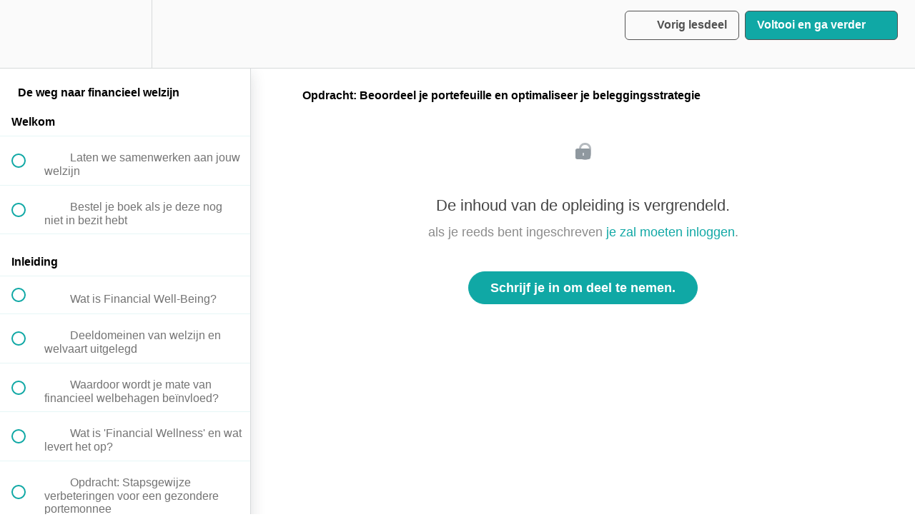

--- FILE ---
content_type: text/html; charset=utf-8
request_url: https://financial-well-being-academy.teachable.com/courses/de-weg-naar-financial-wellness/lectures/53009977
body_size: 35170
content:
<!DOCTYPE html>
<html>
  <head>
    <script src="https://releases.transloadit.com/uppy/v4.18.0/uppy.min.js"></script><link rel="stylesheet" href="https://releases.transloadit.com/uppy/v4.18.0/uppy.min.css" />
    <link href='https://static-media.hotmart.com/H4uxupRH7inaHvWlhE99NNMR2oo=/32x32/https://uploads.teachablecdn.com/attachments/5sn4CFZuTV4oiHeR6jFT_logo+fwba+lang+met+kader.png' rel='icon' type='image/png'>

<link href='https://static-media.hotmart.com/GCzPdgJQWtWkjKv-x7TpqzDUw3I=/72x72/https://uploads.teachablecdn.com/attachments/5sn4CFZuTV4oiHeR6jFT_logo+fwba+lang+met+kader.png' rel='apple-touch-icon' type='image/png'>

<link href='https://static-media.hotmart.com/btY7LPNunPCF7A_sULcLTm6Q3NA=/144x144/https://uploads.teachablecdn.com/attachments/5sn4CFZuTV4oiHeR6jFT_logo+fwba+lang+met+kader.png' rel='apple-touch-icon' type='image/png'>

<link href='https://static-media.hotmart.com/IIqNVN6gb3LqCgANWF5AnNqAPpU=/320x345/https://uploads.teachablecdn.com/attachments/OUnqxSs8SYyuBOj7vuFH_stencil.jpg' rel='apple-touch-startup-image' type='image/png'>

<link href='https://static-media.hotmart.com/EBgyb-c9NmZtyzIUTTZa4P-uEkY=/640x690/https://uploads.teachablecdn.com/attachments/OUnqxSs8SYyuBOj7vuFH_stencil.jpg' rel='apple-touch-startup-image' type='image/png'>

<meta name='apple-mobile-web-app-capable' content='yes' />
<meta charset="UTF-8">
<meta name="csrf-param" content="authenticity_token" />
<meta name="csrf-token" content="idLUlle7uuX-mLDPBnQzxfhF2NoCmZWIjaFxiPREHI6Aj5Kvh5BLHTtGK5FtDh4LLcbaxwlw_Gmzwfi3vcM6BA" />
<link rel="stylesheet" href="https://fedora.teachablecdn.com/assets/bootstrap-748e653be2be27c8e709ced95eab64a05c870fcc9544b56e33dfe1a9a539317d.css" data-turbolinks-track="true" /><link href="https://teachable-themeable.learning.teachable.com/themecss/production/base.css?_=2418f6461020&amp;brand_course_heading=%23ffffff&amp;brand_heading=%23595959&amp;brand_homepage_heading=%23ffffff&amp;brand_navbar_fixed_text=%23a8a8a8&amp;brand_navbar_text=%23525252&amp;brand_primary=%23fafafa&amp;brand_secondary=%2310a8a5&amp;brand_text=%23595959&amp;font=Helvetica&amp;logged_out_homepage_background_image_overlay=0.62&amp;logged_out_homepage_background_image_url=https%3A%2F%2Fuploads.teachablecdn.com%2Fattachments%2FOUnqxSs8SYyuBOj7vuFH_stencil.jpg&amp;show_login=true&amp;show_signup=true" rel="stylesheet" data-turbolinks-track="true"></link>
<title>Opdracht: Beoordeel je portefeuille en optimaliseer je</title>
<meta name="description" content="Financieel welzijn voor iedereen, daar gaan we samen voor.">
<link rel="canonical" href="https://financial-well-being-academy.teachable.com/courses/207397/lectures/53009977">
<meta property="og:description" content="Financieel welzijn voor iedereen, daar gaan we samen voor.">
<meta property="og:image" content="https://uploads.teachablecdn.com/attachments/nBrdEF6wSNCJmBEs3M1u_stencil.jpg">
<meta property="og:title" content="Opdracht: Beoordeel je portefeuille en optimaliseer je beleggingsstrategie">
<meta property="og:type" content="website">
<meta property="og:url" content="https://financial-well-being-academy.teachable.com/courses/207397/lectures/53009977">
<meta name="brand_video_player_color" content="#10a8a5">
<meta name="site_title" content="Financial Well-Being Academy">
<style></style>
<script src='//fast.wistia.com/assets/external/E-v1.js'></script>
<script
  src='https://www.recaptcha.net/recaptcha/api.js'
  async
  defer></script>



      <meta name="asset_host" content="https://fedora.teachablecdn.com">
     <script>
  (function () {
    const origCreateElement = Document.prototype.createElement;
    Document.prototype.createElement = function () {
      const el = origCreateElement.apply(this, arguments);
      if (arguments[0].toLowerCase() === "video") {
        const observer = new MutationObserver(() => {
          if (
            el.src &&
            el.src.startsWith("data:video") &&
            el.autoplay &&
            el.style.display === "none"
          ) {
            el.removeAttribute("autoplay");
            el.autoplay = false;
            el.style.display = "none";
            observer.disconnect();
          }
        });
        observer.observe(el, {
          attributes: true,
          attributeFilter: ["src", "autoplay", "style"],
        });
      }
      return el;
    };
  })();
</script>
<script src="https://fedora.teachablecdn.com/packs/student-globals--1463f1f1bdf1bb9a431c.js"></script><script src="https://fedora.teachablecdn.com/packs/student-legacy--38db0977d3748059802d.js"></script><script src="https://fedora.teachablecdn.com/packs/student--e4ea9b8f25228072afe8.js"></script>
<meta id='iris-url' data-iris-url=https://eventable.internal.teachable.com />
<script type="text/javascript">
  window.heap=window.heap||[],heap.load=function(e,t){window.heap.appid=e,window.heap.config=t=t||{};var r=document.createElement("script");r.type="text/javascript",r.async=!0,r.src="https://cdn.heapanalytics.com/js/heap-"+e+".js";var a=document.getElementsByTagName("script")[0];a.parentNode.insertBefore(r,a);for(var n=function(e){return function(){heap.push([e].concat(Array.prototype.slice.call(arguments,0)))}},p=["addEventProperties","addUserProperties","clearEventProperties","identify","resetIdentity","removeEventProperty","setEventProperties","track","unsetEventProperty"],o=0;o<p.length;o++)heap[p[o]]=n(p[o])},heap.load("318805607");
  window.heapShouldTrackUser = true;
</script>


<script type="text/javascript">
  var _user_id = ''; // Set to the user's ID, username, or email address, or '' if not yet known.
  var _session_id = '919c90d959129eb4c8c1f95e27700d47'; // Set to a unique session ID for the visitor's current browsing session.

  var _sift = window._sift = window._sift || [];
  _sift.push(['_setAccount', '2e541754ec']);
  _sift.push(['_setUserId', _user_id]);
  _sift.push(['_setSessionId', _session_id]);
  _sift.push(['_trackPageview']);

  (function() {
    function ls() {
      var e = document.createElement('script');
      e.src = 'https://cdn.sift.com/s.js';
      document.body.appendChild(e);
    }
    if (window.attachEvent) {
      window.attachEvent('onload', ls);
    } else {
      window.addEventListener('load', ls, false);
    }
  })();
</script>





<!-- Google tag (gtag.js) -->
<script async src="https://www.googletagmanager.com/gtag/js?id=G-SL8LSCXHSV"></script>
<script>
  window.dataLayer = window.dataLayer || [];
  function gtag(){dataLayer.push(arguments);}
  gtag('js', new Date());

  gtag('config', 'G-SL8LSCXHSV', {
    'user_id': '',
    'school_id': '147248',
    'school_domain': 'financial-well-being-academy.teachable.com'
  });
</script>



<meta http-equiv="X-UA-Compatible" content="IE=edge">
<script type="text/javascript">window.NREUM||(NREUM={});NREUM.info={"beacon":"bam.nr-data.net","errorBeacon":"bam.nr-data.net","licenseKey":"NRBR-08e3a2ada38dc55a529","applicationID":"1065060701","transactionName":"dAxdTUFZXVQEQh0JAFQXRktWRR5LCV9F","queueTime":0,"applicationTime":235,"agent":""}</script>
<script type="text/javascript">(window.NREUM||(NREUM={})).init={privacy:{cookies_enabled:true},ajax:{deny_list:["bam.nr-data.net"]},feature_flags:["soft_nav"],distributed_tracing:{enabled:true}};(window.NREUM||(NREUM={})).loader_config={agentID:"1103368432",accountID:"4102727",trustKey:"27503",xpid:"UAcHU1FRDxABVFdXBwcHUVQA",licenseKey:"NRBR-08e3a2ada38dc55a529",applicationID:"1065060701",browserID:"1103368432"};;/*! For license information please see nr-loader-spa-1.308.0.min.js.LICENSE.txt */
(()=>{var e,t,r={384:(e,t,r)=>{"use strict";r.d(t,{NT:()=>a,US:()=>u,Zm:()=>o,bQ:()=>d,dV:()=>c,pV:()=>l});var n=r(6154),i=r(1863),s=r(1910);const a={beacon:"bam.nr-data.net",errorBeacon:"bam.nr-data.net"};function o(){return n.gm.NREUM||(n.gm.NREUM={}),void 0===n.gm.newrelic&&(n.gm.newrelic=n.gm.NREUM),n.gm.NREUM}function c(){let e=o();return e.o||(e.o={ST:n.gm.setTimeout,SI:n.gm.setImmediate||n.gm.setInterval,CT:n.gm.clearTimeout,XHR:n.gm.XMLHttpRequest,REQ:n.gm.Request,EV:n.gm.Event,PR:n.gm.Promise,MO:n.gm.MutationObserver,FETCH:n.gm.fetch,WS:n.gm.WebSocket},(0,s.i)(...Object.values(e.o))),e}function d(e,t){let r=o();r.initializedAgents??={},t.initializedAt={ms:(0,i.t)(),date:new Date},r.initializedAgents[e]=t}function u(e,t){o()[e]=t}function l(){return function(){let e=o();const t=e.info||{};e.info={beacon:a.beacon,errorBeacon:a.errorBeacon,...t}}(),function(){let e=o();const t=e.init||{};e.init={...t}}(),c(),function(){let e=o();const t=e.loader_config||{};e.loader_config={...t}}(),o()}},782:(e,t,r)=>{"use strict";r.d(t,{T:()=>n});const n=r(860).K7.pageViewTiming},860:(e,t,r)=>{"use strict";r.d(t,{$J:()=>u,K7:()=>c,P3:()=>d,XX:()=>i,Yy:()=>o,df:()=>s,qY:()=>n,v4:()=>a});const n="events",i="jserrors",s="browser/blobs",a="rum",o="browser/logs",c={ajax:"ajax",genericEvents:"generic_events",jserrors:i,logging:"logging",metrics:"metrics",pageAction:"page_action",pageViewEvent:"page_view_event",pageViewTiming:"page_view_timing",sessionReplay:"session_replay",sessionTrace:"session_trace",softNav:"soft_navigations",spa:"spa"},d={[c.pageViewEvent]:1,[c.pageViewTiming]:2,[c.metrics]:3,[c.jserrors]:4,[c.spa]:5,[c.ajax]:6,[c.sessionTrace]:7,[c.softNav]:8,[c.sessionReplay]:9,[c.logging]:10,[c.genericEvents]:11},u={[c.pageViewEvent]:a,[c.pageViewTiming]:n,[c.ajax]:n,[c.spa]:n,[c.softNav]:n,[c.metrics]:i,[c.jserrors]:i,[c.sessionTrace]:s,[c.sessionReplay]:s,[c.logging]:o,[c.genericEvents]:"ins"}},944:(e,t,r)=>{"use strict";r.d(t,{R:()=>i});var n=r(3241);function i(e,t){"function"==typeof console.debug&&(console.debug("New Relic Warning: https://github.com/newrelic/newrelic-browser-agent/blob/main/docs/warning-codes.md#".concat(e),t),(0,n.W)({agentIdentifier:null,drained:null,type:"data",name:"warn",feature:"warn",data:{code:e,secondary:t}}))}},993:(e,t,r)=>{"use strict";r.d(t,{A$:()=>s,ET:()=>a,TZ:()=>o,p_:()=>i});var n=r(860);const i={ERROR:"ERROR",WARN:"WARN",INFO:"INFO",DEBUG:"DEBUG",TRACE:"TRACE"},s={OFF:0,ERROR:1,WARN:2,INFO:3,DEBUG:4,TRACE:5},a="log",o=n.K7.logging},1541:(e,t,r)=>{"use strict";r.d(t,{U:()=>i,f:()=>n});const n={MFE:"MFE",BA:"BA"};function i(e,t){if(2!==t?.harvestEndpointVersion)return{};const r=t.agentRef.runtime.appMetadata.agents[0].entityGuid;return e?{"source.id":e.id,"source.name":e.name,"source.type":e.type,"parent.id":e.parent?.id||r,"parent.type":e.parent?.type||n.BA}:{"entity.guid":r,appId:t.agentRef.info.applicationID}}},1687:(e,t,r)=>{"use strict";r.d(t,{Ak:()=>d,Ze:()=>h,x3:()=>u});var n=r(3241),i=r(7836),s=r(3606),a=r(860),o=r(2646);const c={};function d(e,t){const r={staged:!1,priority:a.P3[t]||0};l(e),c[e].get(t)||c[e].set(t,r)}function u(e,t){e&&c[e]&&(c[e].get(t)&&c[e].delete(t),p(e,t,!1),c[e].size&&f(e))}function l(e){if(!e)throw new Error("agentIdentifier required");c[e]||(c[e]=new Map)}function h(e="",t="feature",r=!1){if(l(e),!e||!c[e].get(t)||r)return p(e,t);c[e].get(t).staged=!0,f(e)}function f(e){const t=Array.from(c[e]);t.every(([e,t])=>t.staged)&&(t.sort((e,t)=>e[1].priority-t[1].priority),t.forEach(([t])=>{c[e].delete(t),p(e,t)}))}function p(e,t,r=!0){const a=e?i.ee.get(e):i.ee,c=s.i.handlers;if(!a.aborted&&a.backlog&&c){if((0,n.W)({agentIdentifier:e,type:"lifecycle",name:"drain",feature:t}),r){const e=a.backlog[t],r=c[t];if(r){for(let t=0;e&&t<e.length;++t)g(e[t],r);Object.entries(r).forEach(([e,t])=>{Object.values(t||{}).forEach(t=>{t[0]?.on&&t[0]?.context()instanceof o.y&&t[0].on(e,t[1])})})}}a.isolatedBacklog||delete c[t],a.backlog[t]=null,a.emit("drain-"+t,[])}}function g(e,t){var r=e[1];Object.values(t[r]||{}).forEach(t=>{var r=e[0];if(t[0]===r){var n=t[1],i=e[3],s=e[2];n.apply(i,s)}})}},1738:(e,t,r)=>{"use strict";r.d(t,{U:()=>f,Y:()=>h});var n=r(3241),i=r(9908),s=r(1863),a=r(944),o=r(5701),c=r(3969),d=r(8362),u=r(860),l=r(4261);function h(e,t,r,s){const h=s||r;!h||h[e]&&h[e]!==d.d.prototype[e]||(h[e]=function(){(0,i.p)(c.xV,["API/"+e+"/called"],void 0,u.K7.metrics,r.ee),(0,n.W)({agentIdentifier:r.agentIdentifier,drained:!!o.B?.[r.agentIdentifier],type:"data",name:"api",feature:l.Pl+e,data:{}});try{return t.apply(this,arguments)}catch(e){(0,a.R)(23,e)}})}function f(e,t,r,n,a){const o=e.info;null===r?delete o.jsAttributes[t]:o.jsAttributes[t]=r,(a||null===r)&&(0,i.p)(l.Pl+n,[(0,s.t)(),t,r],void 0,"session",e.ee)}},1741:(e,t,r)=>{"use strict";r.d(t,{W:()=>s});var n=r(944),i=r(4261);class s{#e(e,...t){if(this[e]!==s.prototype[e])return this[e](...t);(0,n.R)(35,e)}addPageAction(e,t){return this.#e(i.hG,e,t)}register(e){return this.#e(i.eY,e)}recordCustomEvent(e,t){return this.#e(i.fF,e,t)}setPageViewName(e,t){return this.#e(i.Fw,e,t)}setCustomAttribute(e,t,r){return this.#e(i.cD,e,t,r)}noticeError(e,t){return this.#e(i.o5,e,t)}setUserId(e,t=!1){return this.#e(i.Dl,e,t)}setApplicationVersion(e){return this.#e(i.nb,e)}setErrorHandler(e){return this.#e(i.bt,e)}addRelease(e,t){return this.#e(i.k6,e,t)}log(e,t){return this.#e(i.$9,e,t)}start(){return this.#e(i.d3)}finished(e){return this.#e(i.BL,e)}recordReplay(){return this.#e(i.CH)}pauseReplay(){return this.#e(i.Tb)}addToTrace(e){return this.#e(i.U2,e)}setCurrentRouteName(e){return this.#e(i.PA,e)}interaction(e){return this.#e(i.dT,e)}wrapLogger(e,t,r){return this.#e(i.Wb,e,t,r)}measure(e,t){return this.#e(i.V1,e,t)}consent(e){return this.#e(i.Pv,e)}}},1863:(e,t,r)=>{"use strict";function n(){return Math.floor(performance.now())}r.d(t,{t:()=>n})},1910:(e,t,r)=>{"use strict";r.d(t,{i:()=>s});var n=r(944);const i=new Map;function s(...e){return e.every(e=>{if(i.has(e))return i.get(e);const t="function"==typeof e?e.toString():"",r=t.includes("[native code]"),s=t.includes("nrWrapper");return r||s||(0,n.R)(64,e?.name||t),i.set(e,r),r})}},2555:(e,t,r)=>{"use strict";r.d(t,{D:()=>o,f:()=>a});var n=r(384),i=r(8122);const s={beacon:n.NT.beacon,errorBeacon:n.NT.errorBeacon,licenseKey:void 0,applicationID:void 0,sa:void 0,queueTime:void 0,applicationTime:void 0,ttGuid:void 0,user:void 0,account:void 0,product:void 0,extra:void 0,jsAttributes:{},userAttributes:void 0,atts:void 0,transactionName:void 0,tNamePlain:void 0};function a(e){try{return!!e.licenseKey&&!!e.errorBeacon&&!!e.applicationID}catch(e){return!1}}const o=e=>(0,i.a)(e,s)},2614:(e,t,r)=>{"use strict";r.d(t,{BB:()=>a,H3:()=>n,g:()=>d,iL:()=>c,tS:()=>o,uh:()=>i,wk:()=>s});const n="NRBA",i="SESSION",s=144e5,a=18e5,o={STARTED:"session-started",PAUSE:"session-pause",RESET:"session-reset",RESUME:"session-resume",UPDATE:"session-update"},c={SAME_TAB:"same-tab",CROSS_TAB:"cross-tab"},d={OFF:0,FULL:1,ERROR:2}},2646:(e,t,r)=>{"use strict";r.d(t,{y:()=>n});class n{constructor(e){this.contextId=e}}},2843:(e,t,r)=>{"use strict";r.d(t,{G:()=>s,u:()=>i});var n=r(3878);function i(e,t=!1,r,i){(0,n.DD)("visibilitychange",function(){if(t)return void("hidden"===document.visibilityState&&e());e(document.visibilityState)},r,i)}function s(e,t,r){(0,n.sp)("pagehide",e,t,r)}},3241:(e,t,r)=>{"use strict";r.d(t,{W:()=>s});var n=r(6154);const i="newrelic";function s(e={}){try{n.gm.dispatchEvent(new CustomEvent(i,{detail:e}))}catch(e){}}},3304:(e,t,r)=>{"use strict";r.d(t,{A:()=>s});var n=r(7836);const i=()=>{const e=new WeakSet;return(t,r)=>{if("object"==typeof r&&null!==r){if(e.has(r))return;e.add(r)}return r}};function s(e){try{return JSON.stringify(e,i())??""}catch(e){try{n.ee.emit("internal-error",[e])}catch(e){}return""}}},3333:(e,t,r)=>{"use strict";r.d(t,{$v:()=>u,TZ:()=>n,Xh:()=>c,Zp:()=>i,kd:()=>d,mq:()=>o,nf:()=>a,qN:()=>s});const n=r(860).K7.genericEvents,i=["auxclick","click","copy","keydown","paste","scrollend"],s=["focus","blur"],a=4,o=1e3,c=2e3,d=["PageAction","UserAction","BrowserPerformance"],u={RESOURCES:"experimental.resources",REGISTER:"register"}},3434:(e,t,r)=>{"use strict";r.d(t,{Jt:()=>s,YM:()=>d});var n=r(7836),i=r(5607);const s="nr@original:".concat(i.W),a=50;var o=Object.prototype.hasOwnProperty,c=!1;function d(e,t){return e||(e=n.ee),r.inPlace=function(e,t,n,i,s){n||(n="");const a="-"===n.charAt(0);for(let o=0;o<t.length;o++){const c=t[o],d=e[c];l(d)||(e[c]=r(d,a?c+n:n,i,c,s))}},r.flag=s,r;function r(t,r,n,c,d){return l(t)?t:(r||(r=""),nrWrapper[s]=t,function(e,t,r){if(Object.defineProperty&&Object.keys)try{return Object.keys(e).forEach(function(r){Object.defineProperty(t,r,{get:function(){return e[r]},set:function(t){return e[r]=t,t}})}),t}catch(e){u([e],r)}for(var n in e)o.call(e,n)&&(t[n]=e[n])}(t,nrWrapper,e),nrWrapper);function nrWrapper(){var s,o,l,h;let f;try{o=this,s=[...arguments],l="function"==typeof n?n(s,o):n||{}}catch(t){u([t,"",[s,o,c],l],e)}i(r+"start",[s,o,c],l,d);const p=performance.now();let g;try{return h=t.apply(o,s),g=performance.now(),h}catch(e){throw g=performance.now(),i(r+"err",[s,o,e],l,d),f=e,f}finally{const e=g-p,t={start:p,end:g,duration:e,isLongTask:e>=a,methodName:c,thrownError:f};t.isLongTask&&i("long-task",[t,o],l,d),i(r+"end",[s,o,h],l,d)}}}function i(r,n,i,s){if(!c||t){var a=c;c=!0;try{e.emit(r,n,i,t,s)}catch(t){u([t,r,n,i],e)}c=a}}}function u(e,t){t||(t=n.ee);try{t.emit("internal-error",e)}catch(e){}}function l(e){return!(e&&"function"==typeof e&&e.apply&&!e[s])}},3606:(e,t,r)=>{"use strict";r.d(t,{i:()=>s});var n=r(9908);s.on=a;var i=s.handlers={};function s(e,t,r,s){a(s||n.d,i,e,t,r)}function a(e,t,r,i,s){s||(s="feature"),e||(e=n.d);var a=t[s]=t[s]||{};(a[r]=a[r]||[]).push([e,i])}},3738:(e,t,r)=>{"use strict";r.d(t,{He:()=>i,Kp:()=>o,Lc:()=>d,Rz:()=>u,TZ:()=>n,bD:()=>s,d3:()=>a,jx:()=>l,sl:()=>h,uP:()=>c});const n=r(860).K7.sessionTrace,i="bstResource",s="resource",a="-start",o="-end",c="fn"+a,d="fn"+o,u="pushState",l=1e3,h=3e4},3785:(e,t,r)=>{"use strict";r.d(t,{R:()=>c,b:()=>d});var n=r(9908),i=r(1863),s=r(860),a=r(3969),o=r(993);function c(e,t,r={},c=o.p_.INFO,d=!0,u,l=(0,i.t)()){(0,n.p)(a.xV,["API/logging/".concat(c.toLowerCase(),"/called")],void 0,s.K7.metrics,e),(0,n.p)(o.ET,[l,t,r,c,d,u],void 0,s.K7.logging,e)}function d(e){return"string"==typeof e&&Object.values(o.p_).some(t=>t===e.toUpperCase().trim())}},3878:(e,t,r)=>{"use strict";function n(e,t){return{capture:e,passive:!1,signal:t}}function i(e,t,r=!1,i){window.addEventListener(e,t,n(r,i))}function s(e,t,r=!1,i){document.addEventListener(e,t,n(r,i))}r.d(t,{DD:()=>s,jT:()=>n,sp:()=>i})},3962:(e,t,r)=>{"use strict";r.d(t,{AM:()=>a,O2:()=>l,OV:()=>s,Qu:()=>h,TZ:()=>c,ih:()=>f,pP:()=>o,t1:()=>u,tC:()=>i,wD:()=>d});var n=r(860);const i=["click","keydown","submit"],s="popstate",a="api",o="initialPageLoad",c=n.K7.softNav,d=5e3,u=500,l={INITIAL_PAGE_LOAD:"",ROUTE_CHANGE:1,UNSPECIFIED:2},h={INTERACTION:1,AJAX:2,CUSTOM_END:3,CUSTOM_TRACER:4},f={IP:"in progress",PF:"pending finish",FIN:"finished",CAN:"cancelled"}},3969:(e,t,r)=>{"use strict";r.d(t,{TZ:()=>n,XG:()=>o,rs:()=>i,xV:()=>a,z_:()=>s});const n=r(860).K7.metrics,i="sm",s="cm",a="storeSupportabilityMetrics",o="storeEventMetrics"},4234:(e,t,r)=>{"use strict";r.d(t,{W:()=>s});var n=r(7836),i=r(1687);class s{constructor(e,t){this.agentIdentifier=e,this.ee=n.ee.get(e),this.featureName=t,this.blocked=!1}deregisterDrain(){(0,i.x3)(this.agentIdentifier,this.featureName)}}},4261:(e,t,r)=>{"use strict";r.d(t,{$9:()=>u,BL:()=>c,CH:()=>p,Dl:()=>R,Fw:()=>w,PA:()=>v,Pl:()=>n,Pv:()=>A,Tb:()=>h,U2:()=>a,V1:()=>E,Wb:()=>T,bt:()=>y,cD:()=>b,d3:()=>x,dT:()=>d,eY:()=>g,fF:()=>f,hG:()=>s,hw:()=>i,k6:()=>o,nb:()=>m,o5:()=>l});const n="api-",i=n+"ixn-",s="addPageAction",a="addToTrace",o="addRelease",c="finished",d="interaction",u="log",l="noticeError",h="pauseReplay",f="recordCustomEvent",p="recordReplay",g="register",m="setApplicationVersion",v="setCurrentRouteName",b="setCustomAttribute",y="setErrorHandler",w="setPageViewName",R="setUserId",x="start",T="wrapLogger",E="measure",A="consent"},5205:(e,t,r)=>{"use strict";r.d(t,{j:()=>S});var n=r(384),i=r(1741);var s=r(2555),a=r(3333);const o=e=>{if(!e||"string"!=typeof e)return!1;try{document.createDocumentFragment().querySelector(e)}catch{return!1}return!0};var c=r(2614),d=r(944),u=r(8122);const l="[data-nr-mask]",h=e=>(0,u.a)(e,(()=>{const e={feature_flags:[],experimental:{allow_registered_children:!1,resources:!1},mask_selector:"*",block_selector:"[data-nr-block]",mask_input_options:{color:!1,date:!1,"datetime-local":!1,email:!1,month:!1,number:!1,range:!1,search:!1,tel:!1,text:!1,time:!1,url:!1,week:!1,textarea:!1,select:!1,password:!0}};return{ajax:{deny_list:void 0,block_internal:!0,enabled:!0,autoStart:!0},api:{get allow_registered_children(){return e.feature_flags.includes(a.$v.REGISTER)||e.experimental.allow_registered_children},set allow_registered_children(t){e.experimental.allow_registered_children=t},duplicate_registered_data:!1},browser_consent_mode:{enabled:!1},distributed_tracing:{enabled:void 0,exclude_newrelic_header:void 0,cors_use_newrelic_header:void 0,cors_use_tracecontext_headers:void 0,allowed_origins:void 0},get feature_flags(){return e.feature_flags},set feature_flags(t){e.feature_flags=t},generic_events:{enabled:!0,autoStart:!0},harvest:{interval:30},jserrors:{enabled:!0,autoStart:!0},logging:{enabled:!0,autoStart:!0},metrics:{enabled:!0,autoStart:!0},obfuscate:void 0,page_action:{enabled:!0},page_view_event:{enabled:!0,autoStart:!0},page_view_timing:{enabled:!0,autoStart:!0},performance:{capture_marks:!1,capture_measures:!1,capture_detail:!0,resources:{get enabled(){return e.feature_flags.includes(a.$v.RESOURCES)||e.experimental.resources},set enabled(t){e.experimental.resources=t},asset_types:[],first_party_domains:[],ignore_newrelic:!0}},privacy:{cookies_enabled:!0},proxy:{assets:void 0,beacon:void 0},session:{expiresMs:c.wk,inactiveMs:c.BB},session_replay:{autoStart:!0,enabled:!1,preload:!1,sampling_rate:10,error_sampling_rate:100,collect_fonts:!1,inline_images:!1,fix_stylesheets:!0,mask_all_inputs:!0,get mask_text_selector(){return e.mask_selector},set mask_text_selector(t){o(t)?e.mask_selector="".concat(t,",").concat(l):""===t||null===t?e.mask_selector=l:(0,d.R)(5,t)},get block_class(){return"nr-block"},get ignore_class(){return"nr-ignore"},get mask_text_class(){return"nr-mask"},get block_selector(){return e.block_selector},set block_selector(t){o(t)?e.block_selector+=",".concat(t):""!==t&&(0,d.R)(6,t)},get mask_input_options(){return e.mask_input_options},set mask_input_options(t){t&&"object"==typeof t?e.mask_input_options={...t,password:!0}:(0,d.R)(7,t)}},session_trace:{enabled:!0,autoStart:!0},soft_navigations:{enabled:!0,autoStart:!0},spa:{enabled:!0,autoStart:!0},ssl:void 0,user_actions:{enabled:!0,elementAttributes:["id","className","tagName","type"]}}})());var f=r(6154),p=r(9324);let g=0;const m={buildEnv:p.F3,distMethod:p.Xs,version:p.xv,originTime:f.WN},v={consented:!1},b={appMetadata:{},get consented(){return this.session?.state?.consent||v.consented},set consented(e){v.consented=e},customTransaction:void 0,denyList:void 0,disabled:!1,harvester:void 0,isolatedBacklog:!1,isRecording:!1,loaderType:void 0,maxBytes:3e4,obfuscator:void 0,onerror:void 0,ptid:void 0,releaseIds:{},session:void 0,timeKeeper:void 0,registeredEntities:[],jsAttributesMetadata:{bytes:0},get harvestCount(){return++g}},y=e=>{const t=(0,u.a)(e,b),r=Object.keys(m).reduce((e,t)=>(e[t]={value:m[t],writable:!1,configurable:!0,enumerable:!0},e),{});return Object.defineProperties(t,r)};var w=r(5701);const R=e=>{const t=e.startsWith("http");e+="/",r.p=t?e:"https://"+e};var x=r(7836),T=r(3241);const E={accountID:void 0,trustKey:void 0,agentID:void 0,licenseKey:void 0,applicationID:void 0,xpid:void 0},A=e=>(0,u.a)(e,E),_=new Set;function S(e,t={},r,a){let{init:o,info:c,loader_config:d,runtime:u={},exposed:l=!0}=t;if(!c){const e=(0,n.pV)();o=e.init,c=e.info,d=e.loader_config}e.init=h(o||{}),e.loader_config=A(d||{}),c.jsAttributes??={},f.bv&&(c.jsAttributes.isWorker=!0),e.info=(0,s.D)(c);const p=e.init,g=[c.beacon,c.errorBeacon];_.has(e.agentIdentifier)||(p.proxy.assets&&(R(p.proxy.assets),g.push(p.proxy.assets)),p.proxy.beacon&&g.push(p.proxy.beacon),e.beacons=[...g],function(e){const t=(0,n.pV)();Object.getOwnPropertyNames(i.W.prototype).forEach(r=>{const n=i.W.prototype[r];if("function"!=typeof n||"constructor"===n)return;let s=t[r];e[r]&&!1!==e.exposed&&"micro-agent"!==e.runtime?.loaderType&&(t[r]=(...t)=>{const n=e[r](...t);return s?s(...t):n})})}(e),(0,n.US)("activatedFeatures",w.B)),u.denyList=[...p.ajax.deny_list||[],...p.ajax.block_internal?g:[]],u.ptid=e.agentIdentifier,u.loaderType=r,e.runtime=y(u),_.has(e.agentIdentifier)||(e.ee=x.ee.get(e.agentIdentifier),e.exposed=l,(0,T.W)({agentIdentifier:e.agentIdentifier,drained:!!w.B?.[e.agentIdentifier],type:"lifecycle",name:"initialize",feature:void 0,data:e.config})),_.add(e.agentIdentifier)}},5270:(e,t,r)=>{"use strict";r.d(t,{Aw:()=>a,SR:()=>s,rF:()=>o});var n=r(384),i=r(7767);function s(e){return!!(0,n.dV)().o.MO&&(0,i.V)(e)&&!0===e?.session_trace.enabled}function a(e){return!0===e?.session_replay.preload&&s(e)}function o(e,t){try{if("string"==typeof t?.type){if("password"===t.type.toLowerCase())return"*".repeat(e?.length||0);if(void 0!==t?.dataset?.nrUnmask||t?.classList?.contains("nr-unmask"))return e}}catch(e){}return"string"==typeof e?e.replace(/[\S]/g,"*"):"*".repeat(e?.length||0)}},5289:(e,t,r)=>{"use strict";r.d(t,{GG:()=>a,Qr:()=>c,sB:()=>o});var n=r(3878),i=r(6389);function s(){return"undefined"==typeof document||"complete"===document.readyState}function a(e,t){if(s())return e();const r=(0,i.J)(e),a=setInterval(()=>{s()&&(clearInterval(a),r())},500);(0,n.sp)("load",r,t)}function o(e){if(s())return e();(0,n.DD)("DOMContentLoaded",e)}function c(e){if(s())return e();(0,n.sp)("popstate",e)}},5607:(e,t,r)=>{"use strict";r.d(t,{W:()=>n});const n=(0,r(9566).bz)()},5701:(e,t,r)=>{"use strict";r.d(t,{B:()=>s,t:()=>a});var n=r(3241);const i=new Set,s={};function a(e,t){const r=t.agentIdentifier;s[r]??={},e&&"object"==typeof e&&(i.has(r)||(t.ee.emit("rumresp",[e]),s[r]=e,i.add(r),(0,n.W)({agentIdentifier:r,loaded:!0,drained:!0,type:"lifecycle",name:"load",feature:void 0,data:e})))}},6154:(e,t,r)=>{"use strict";r.d(t,{OF:()=>d,RI:()=>i,WN:()=>h,bv:()=>s,eN:()=>f,gm:()=>a,lR:()=>l,m:()=>c,mw:()=>o,sb:()=>u});var n=r(1863);const i="undefined"!=typeof window&&!!window.document,s="undefined"!=typeof WorkerGlobalScope&&("undefined"!=typeof self&&self instanceof WorkerGlobalScope&&self.navigator instanceof WorkerNavigator||"undefined"!=typeof globalThis&&globalThis instanceof WorkerGlobalScope&&globalThis.navigator instanceof WorkerNavigator),a=i?window:"undefined"!=typeof WorkerGlobalScope&&("undefined"!=typeof self&&self instanceof WorkerGlobalScope&&self||"undefined"!=typeof globalThis&&globalThis instanceof WorkerGlobalScope&&globalThis),o=Boolean("hidden"===a?.document?.visibilityState),c=""+a?.location,d=/iPad|iPhone|iPod/.test(a.navigator?.userAgent),u=d&&"undefined"==typeof SharedWorker,l=(()=>{const e=a.navigator?.userAgent?.match(/Firefox[/\s](\d+\.\d+)/);return Array.isArray(e)&&e.length>=2?+e[1]:0})(),h=Date.now()-(0,n.t)(),f=()=>"undefined"!=typeof PerformanceNavigationTiming&&a?.performance?.getEntriesByType("navigation")?.[0]?.responseStart},6344:(e,t,r)=>{"use strict";r.d(t,{BB:()=>u,Qb:()=>l,TZ:()=>i,Ug:()=>a,Vh:()=>s,_s:()=>o,bc:()=>d,yP:()=>c});var n=r(2614);const i=r(860).K7.sessionReplay,s="errorDuringReplay",a=.12,o={DomContentLoaded:0,Load:1,FullSnapshot:2,IncrementalSnapshot:3,Meta:4,Custom:5},c={[n.g.ERROR]:15e3,[n.g.FULL]:3e5,[n.g.OFF]:0},d={RESET:{message:"Session was reset",sm:"Reset"},IMPORT:{message:"Recorder failed to import",sm:"Import"},TOO_MANY:{message:"429: Too Many Requests",sm:"Too-Many"},TOO_BIG:{message:"Payload was too large",sm:"Too-Big"},CROSS_TAB:{message:"Session Entity was set to OFF on another tab",sm:"Cross-Tab"},ENTITLEMENTS:{message:"Session Replay is not allowed and will not be started",sm:"Entitlement"}},u=5e3,l={API:"api",RESUME:"resume",SWITCH_TO_FULL:"switchToFull",INITIALIZE:"initialize",PRELOAD:"preload"}},6389:(e,t,r)=>{"use strict";function n(e,t=500,r={}){const n=r?.leading||!1;let i;return(...r)=>{n&&void 0===i&&(e.apply(this,r),i=setTimeout(()=>{i=clearTimeout(i)},t)),n||(clearTimeout(i),i=setTimeout(()=>{e.apply(this,r)},t))}}function i(e){let t=!1;return(...r)=>{t||(t=!0,e.apply(this,r))}}r.d(t,{J:()=>i,s:()=>n})},6630:(e,t,r)=>{"use strict";r.d(t,{T:()=>n});const n=r(860).K7.pageViewEvent},6774:(e,t,r)=>{"use strict";r.d(t,{T:()=>n});const n=r(860).K7.jserrors},7295:(e,t,r)=>{"use strict";r.d(t,{Xv:()=>a,gX:()=>i,iW:()=>s});var n=[];function i(e){if(!e||s(e))return!1;if(0===n.length)return!0;if("*"===n[0].hostname)return!1;for(var t=0;t<n.length;t++){var r=n[t];if(r.hostname.test(e.hostname)&&r.pathname.test(e.pathname))return!1}return!0}function s(e){return void 0===e.hostname}function a(e){if(n=[],e&&e.length)for(var t=0;t<e.length;t++){let r=e[t];if(!r)continue;if("*"===r)return void(n=[{hostname:"*"}]);0===r.indexOf("http://")?r=r.substring(7):0===r.indexOf("https://")&&(r=r.substring(8));const i=r.indexOf("/");let s,a;i>0?(s=r.substring(0,i),a=r.substring(i)):(s=r,a="*");let[c]=s.split(":");n.push({hostname:o(c),pathname:o(a,!0)})}}function o(e,t=!1){const r=e.replace(/[.+?^${}()|[\]\\]/g,e=>"\\"+e).replace(/\*/g,".*?");return new RegExp((t?"^":"")+r+"$")}},7485:(e,t,r)=>{"use strict";r.d(t,{D:()=>i});var n=r(6154);function i(e){if(0===(e||"").indexOf("data:"))return{protocol:"data"};try{const t=new URL(e,location.href),r={port:t.port,hostname:t.hostname,pathname:t.pathname,search:t.search,protocol:t.protocol.slice(0,t.protocol.indexOf(":")),sameOrigin:t.protocol===n.gm?.location?.protocol&&t.host===n.gm?.location?.host};return r.port&&""!==r.port||("http:"===t.protocol&&(r.port="80"),"https:"===t.protocol&&(r.port="443")),r.pathname&&""!==r.pathname?r.pathname.startsWith("/")||(r.pathname="/".concat(r.pathname)):r.pathname="/",r}catch(e){return{}}}},7699:(e,t,r)=>{"use strict";r.d(t,{It:()=>s,KC:()=>o,No:()=>i,qh:()=>a});var n=r(860);const i=16e3,s=1e6,a="SESSION_ERROR",o={[n.K7.logging]:!0,[n.K7.genericEvents]:!1,[n.K7.jserrors]:!1,[n.K7.ajax]:!1}},7767:(e,t,r)=>{"use strict";r.d(t,{V:()=>i});var n=r(6154);const i=e=>n.RI&&!0===e?.privacy.cookies_enabled},7836:(e,t,r)=>{"use strict";r.d(t,{P:()=>o,ee:()=>c});var n=r(384),i=r(8990),s=r(2646),a=r(5607);const o="nr@context:".concat(a.W),c=function e(t,r){var n={},a={},u={},l=!1;try{l=16===r.length&&d.initializedAgents?.[r]?.runtime.isolatedBacklog}catch(e){}var h={on:p,addEventListener:p,removeEventListener:function(e,t){var r=n[e];if(!r)return;for(var i=0;i<r.length;i++)r[i]===t&&r.splice(i,1)},emit:function(e,r,n,i,s){!1!==s&&(s=!0);if(c.aborted&&!i)return;t&&s&&t.emit(e,r,n);var o=f(n);g(e).forEach(e=>{e.apply(o,r)});var d=v()[a[e]];d&&d.push([h,e,r,o]);return o},get:m,listeners:g,context:f,buffer:function(e,t){const r=v();if(t=t||"feature",h.aborted)return;Object.entries(e||{}).forEach(([e,n])=>{a[n]=t,t in r||(r[t]=[])})},abort:function(){h._aborted=!0,Object.keys(h.backlog).forEach(e=>{delete h.backlog[e]})},isBuffering:function(e){return!!v()[a[e]]},debugId:r,backlog:l?{}:t&&"object"==typeof t.backlog?t.backlog:{},isolatedBacklog:l};return Object.defineProperty(h,"aborted",{get:()=>{let e=h._aborted||!1;return e||(t&&(e=t.aborted),e)}}),h;function f(e){return e&&e instanceof s.y?e:e?(0,i.I)(e,o,()=>new s.y(o)):new s.y(o)}function p(e,t){n[e]=g(e).concat(t)}function g(e){return n[e]||[]}function m(t){return u[t]=u[t]||e(h,t)}function v(){return h.backlog}}(void 0,"globalEE"),d=(0,n.Zm)();d.ee||(d.ee=c)},8122:(e,t,r)=>{"use strict";r.d(t,{a:()=>i});var n=r(944);function i(e,t){try{if(!e||"object"!=typeof e)return(0,n.R)(3);if(!t||"object"!=typeof t)return(0,n.R)(4);const r=Object.create(Object.getPrototypeOf(t),Object.getOwnPropertyDescriptors(t)),s=0===Object.keys(r).length?e:r;for(let a in s)if(void 0!==e[a])try{if(null===e[a]){r[a]=null;continue}Array.isArray(e[a])&&Array.isArray(t[a])?r[a]=Array.from(new Set([...e[a],...t[a]])):"object"==typeof e[a]&&"object"==typeof t[a]?r[a]=i(e[a],t[a]):r[a]=e[a]}catch(e){r[a]||(0,n.R)(1,e)}return r}catch(e){(0,n.R)(2,e)}}},8139:(e,t,r)=>{"use strict";r.d(t,{u:()=>h});var n=r(7836),i=r(3434),s=r(8990),a=r(6154);const o={},c=a.gm.XMLHttpRequest,d="addEventListener",u="removeEventListener",l="nr@wrapped:".concat(n.P);function h(e){var t=function(e){return(e||n.ee).get("events")}(e);if(o[t.debugId]++)return t;o[t.debugId]=1;var r=(0,i.YM)(t,!0);function h(e){r.inPlace(e,[d,u],"-",p)}function p(e,t){return e[1]}return"getPrototypeOf"in Object&&(a.RI&&f(document,h),c&&f(c.prototype,h),f(a.gm,h)),t.on(d+"-start",function(e,t){var n=e[1];if(null!==n&&("function"==typeof n||"object"==typeof n)&&"newrelic"!==e[0]){var i=(0,s.I)(n,l,function(){var e={object:function(){if("function"!=typeof n.handleEvent)return;return n.handleEvent.apply(n,arguments)},function:n}[typeof n];return e?r(e,"fn-",null,e.name||"anonymous"):n});this.wrapped=e[1]=i}}),t.on(u+"-start",function(e){e[1]=this.wrapped||e[1]}),t}function f(e,t,...r){let n=e;for(;"object"==typeof n&&!Object.prototype.hasOwnProperty.call(n,d);)n=Object.getPrototypeOf(n);n&&t(n,...r)}},8362:(e,t,r)=>{"use strict";r.d(t,{d:()=>s});var n=r(9566),i=r(1741);class s extends i.W{agentIdentifier=(0,n.LA)(16)}},8374:(e,t,r)=>{r.nc=(()=>{try{return document?.currentScript?.nonce}catch(e){}return""})()},8990:(e,t,r)=>{"use strict";r.d(t,{I:()=>i});var n=Object.prototype.hasOwnProperty;function i(e,t,r){if(n.call(e,t))return e[t];var i=r();if(Object.defineProperty&&Object.keys)try{return Object.defineProperty(e,t,{value:i,writable:!0,enumerable:!1}),i}catch(e){}return e[t]=i,i}},9119:(e,t,r)=>{"use strict";r.d(t,{L:()=>s});var n=/([^?#]*)[^#]*(#[^?]*|$).*/,i=/([^?#]*)().*/;function s(e,t){return e?e.replace(t?n:i,"$1$2"):e}},9300:(e,t,r)=>{"use strict";r.d(t,{T:()=>n});const n=r(860).K7.ajax},9324:(e,t,r)=>{"use strict";r.d(t,{AJ:()=>a,F3:()=>i,Xs:()=>s,Yq:()=>o,xv:()=>n});const n="1.308.0",i="PROD",s="CDN",a="@newrelic/rrweb",o="1.0.1"},9566:(e,t,r)=>{"use strict";r.d(t,{LA:()=>o,ZF:()=>c,bz:()=>a,el:()=>d});var n=r(6154);const i="xxxxxxxx-xxxx-4xxx-yxxx-xxxxxxxxxxxx";function s(e,t){return e?15&e[t]:16*Math.random()|0}function a(){const e=n.gm?.crypto||n.gm?.msCrypto;let t,r=0;return e&&e.getRandomValues&&(t=e.getRandomValues(new Uint8Array(30))),i.split("").map(e=>"x"===e?s(t,r++).toString(16):"y"===e?(3&s()|8).toString(16):e).join("")}function o(e){const t=n.gm?.crypto||n.gm?.msCrypto;let r,i=0;t&&t.getRandomValues&&(r=t.getRandomValues(new Uint8Array(e)));const a=[];for(var o=0;o<e;o++)a.push(s(r,i++).toString(16));return a.join("")}function c(){return o(16)}function d(){return o(32)}},9908:(e,t,r)=>{"use strict";r.d(t,{d:()=>n,p:()=>i});var n=r(7836).ee.get("handle");function i(e,t,r,i,s){s?(s.buffer([e],i),s.emit(e,t,r)):(n.buffer([e],i),n.emit(e,t,r))}}},n={};function i(e){var t=n[e];if(void 0!==t)return t.exports;var s=n[e]={exports:{}};return r[e](s,s.exports,i),s.exports}i.m=r,i.d=(e,t)=>{for(var r in t)i.o(t,r)&&!i.o(e,r)&&Object.defineProperty(e,r,{enumerable:!0,get:t[r]})},i.f={},i.e=e=>Promise.all(Object.keys(i.f).reduce((t,r)=>(i.f[r](e,t),t),[])),i.u=e=>({212:"nr-spa-compressor",249:"nr-spa-recorder",478:"nr-spa"}[e]+"-1.308.0.min.js"),i.o=(e,t)=>Object.prototype.hasOwnProperty.call(e,t),e={},t="NRBA-1.308.0.PROD:",i.l=(r,n,s,a)=>{if(e[r])e[r].push(n);else{var o,c;if(void 0!==s)for(var d=document.getElementsByTagName("script"),u=0;u<d.length;u++){var l=d[u];if(l.getAttribute("src")==r||l.getAttribute("data-webpack")==t+s){o=l;break}}if(!o){c=!0;var h={478:"sha512-RSfSVnmHk59T/uIPbdSE0LPeqcEdF4/+XhfJdBuccH5rYMOEZDhFdtnh6X6nJk7hGpzHd9Ujhsy7lZEz/ORYCQ==",249:"sha512-ehJXhmntm85NSqW4MkhfQqmeKFulra3klDyY0OPDUE+sQ3GokHlPh1pmAzuNy//3j4ac6lzIbmXLvGQBMYmrkg==",212:"sha512-B9h4CR46ndKRgMBcK+j67uSR2RCnJfGefU+A7FrgR/k42ovXy5x/MAVFiSvFxuVeEk/pNLgvYGMp1cBSK/G6Fg=="};(o=document.createElement("script")).charset="utf-8",i.nc&&o.setAttribute("nonce",i.nc),o.setAttribute("data-webpack",t+s),o.src=r,0!==o.src.indexOf(window.location.origin+"/")&&(o.crossOrigin="anonymous"),h[a]&&(o.integrity=h[a])}e[r]=[n];var f=(t,n)=>{o.onerror=o.onload=null,clearTimeout(p);var i=e[r];if(delete e[r],o.parentNode&&o.parentNode.removeChild(o),i&&i.forEach(e=>e(n)),t)return t(n)},p=setTimeout(f.bind(null,void 0,{type:"timeout",target:o}),12e4);o.onerror=f.bind(null,o.onerror),o.onload=f.bind(null,o.onload),c&&document.head.appendChild(o)}},i.r=e=>{"undefined"!=typeof Symbol&&Symbol.toStringTag&&Object.defineProperty(e,Symbol.toStringTag,{value:"Module"}),Object.defineProperty(e,"__esModule",{value:!0})},i.p="https://js-agent.newrelic.com/",(()=>{var e={38:0,788:0};i.f.j=(t,r)=>{var n=i.o(e,t)?e[t]:void 0;if(0!==n)if(n)r.push(n[2]);else{var s=new Promise((r,i)=>n=e[t]=[r,i]);r.push(n[2]=s);var a=i.p+i.u(t),o=new Error;i.l(a,r=>{if(i.o(e,t)&&(0!==(n=e[t])&&(e[t]=void 0),n)){var s=r&&("load"===r.type?"missing":r.type),a=r&&r.target&&r.target.src;o.message="Loading chunk "+t+" failed: ("+s+": "+a+")",o.name="ChunkLoadError",o.type=s,o.request=a,n[1](o)}},"chunk-"+t,t)}};var t=(t,r)=>{var n,s,[a,o,c]=r,d=0;if(a.some(t=>0!==e[t])){for(n in o)i.o(o,n)&&(i.m[n]=o[n]);if(c)c(i)}for(t&&t(r);d<a.length;d++)s=a[d],i.o(e,s)&&e[s]&&e[s][0](),e[s]=0},r=self["webpackChunk:NRBA-1.308.0.PROD"]=self["webpackChunk:NRBA-1.308.0.PROD"]||[];r.forEach(t.bind(null,0)),r.push=t.bind(null,r.push.bind(r))})(),(()=>{"use strict";i(8374);var e=i(8362),t=i(860);const r=Object.values(t.K7);var n=i(5205);var s=i(9908),a=i(1863),o=i(4261),c=i(1738);var d=i(1687),u=i(4234),l=i(5289),h=i(6154),f=i(944),p=i(5270),g=i(7767),m=i(6389),v=i(7699);class b extends u.W{constructor(e,t){super(e.agentIdentifier,t),this.agentRef=e,this.abortHandler=void 0,this.featAggregate=void 0,this.loadedSuccessfully=void 0,this.onAggregateImported=new Promise(e=>{this.loadedSuccessfully=e}),this.deferred=Promise.resolve(),!1===e.init[this.featureName].autoStart?this.deferred=new Promise((t,r)=>{this.ee.on("manual-start-all",(0,m.J)(()=>{(0,d.Ak)(e.agentIdentifier,this.featureName),t()}))}):(0,d.Ak)(e.agentIdentifier,t)}importAggregator(e,t,r={}){if(this.featAggregate)return;const n=async()=>{let n;await this.deferred;try{if((0,g.V)(e.init)){const{setupAgentSession:t}=await i.e(478).then(i.bind(i,8766));n=t(e)}}catch(e){(0,f.R)(20,e),this.ee.emit("internal-error",[e]),(0,s.p)(v.qh,[e],void 0,this.featureName,this.ee)}try{if(!this.#t(this.featureName,n,e.init))return(0,d.Ze)(this.agentIdentifier,this.featureName),void this.loadedSuccessfully(!1);const{Aggregate:i}=await t();this.featAggregate=new i(e,r),e.runtime.harvester.initializedAggregates.push(this.featAggregate),this.loadedSuccessfully(!0)}catch(e){(0,f.R)(34,e),this.abortHandler?.(),(0,d.Ze)(this.agentIdentifier,this.featureName,!0),this.loadedSuccessfully(!1),this.ee&&this.ee.abort()}};h.RI?(0,l.GG)(()=>n(),!0):n()}#t(e,r,n){if(this.blocked)return!1;switch(e){case t.K7.sessionReplay:return(0,p.SR)(n)&&!!r;case t.K7.sessionTrace:return!!r;default:return!0}}}var y=i(6630),w=i(2614),R=i(3241);class x extends b{static featureName=y.T;constructor(e){var t;super(e,y.T),this.setupInspectionEvents(e.agentIdentifier),t=e,(0,c.Y)(o.Fw,function(e,r){"string"==typeof e&&("/"!==e.charAt(0)&&(e="/"+e),t.runtime.customTransaction=(r||"http://custom.transaction")+e,(0,s.p)(o.Pl+o.Fw,[(0,a.t)()],void 0,void 0,t.ee))},t),this.importAggregator(e,()=>i.e(478).then(i.bind(i,2467)))}setupInspectionEvents(e){const t=(t,r)=>{t&&(0,R.W)({agentIdentifier:e,timeStamp:t.timeStamp,loaded:"complete"===t.target.readyState,type:"window",name:r,data:t.target.location+""})};(0,l.sB)(e=>{t(e,"DOMContentLoaded")}),(0,l.GG)(e=>{t(e,"load")}),(0,l.Qr)(e=>{t(e,"navigate")}),this.ee.on(w.tS.UPDATE,(t,r)=>{(0,R.W)({agentIdentifier:e,type:"lifecycle",name:"session",data:r})})}}var T=i(384);class E extends e.d{constructor(e){var t;(super(),h.gm)?(this.features={},(0,T.bQ)(this.agentIdentifier,this),this.desiredFeatures=new Set(e.features||[]),this.desiredFeatures.add(x),(0,n.j)(this,e,e.loaderType||"agent"),t=this,(0,c.Y)(o.cD,function(e,r,n=!1){if("string"==typeof e){if(["string","number","boolean"].includes(typeof r)||null===r)return(0,c.U)(t,e,r,o.cD,n);(0,f.R)(40,typeof r)}else(0,f.R)(39,typeof e)},t),function(e){(0,c.Y)(o.Dl,function(t,r=!1){if("string"!=typeof t&&null!==t)return void(0,f.R)(41,typeof t);const n=e.info.jsAttributes["enduser.id"];r&&null!=n&&n!==t?(0,s.p)(o.Pl+"setUserIdAndResetSession",[t],void 0,"session",e.ee):(0,c.U)(e,"enduser.id",t,o.Dl,!0)},e)}(this),function(e){(0,c.Y)(o.nb,function(t){if("string"==typeof t||null===t)return(0,c.U)(e,"application.version",t,o.nb,!1);(0,f.R)(42,typeof t)},e)}(this),function(e){(0,c.Y)(o.d3,function(){e.ee.emit("manual-start-all")},e)}(this),function(e){(0,c.Y)(o.Pv,function(t=!0){if("boolean"==typeof t){if((0,s.p)(o.Pl+o.Pv,[t],void 0,"session",e.ee),e.runtime.consented=t,t){const t=e.features.page_view_event;t.onAggregateImported.then(e=>{const r=t.featAggregate;e&&!r.sentRum&&r.sendRum()})}}else(0,f.R)(65,typeof t)},e)}(this),this.run()):(0,f.R)(21)}get config(){return{info:this.info,init:this.init,loader_config:this.loader_config,runtime:this.runtime}}get api(){return this}run(){try{const e=function(e){const t={};return r.forEach(r=>{t[r]=!!e[r]?.enabled}),t}(this.init),n=[...this.desiredFeatures];n.sort((e,r)=>t.P3[e.featureName]-t.P3[r.featureName]),n.forEach(r=>{if(!e[r.featureName]&&r.featureName!==t.K7.pageViewEvent)return;if(r.featureName===t.K7.spa)return void(0,f.R)(67);const n=function(e){switch(e){case t.K7.ajax:return[t.K7.jserrors];case t.K7.sessionTrace:return[t.K7.ajax,t.K7.pageViewEvent];case t.K7.sessionReplay:return[t.K7.sessionTrace];case t.K7.pageViewTiming:return[t.K7.pageViewEvent];default:return[]}}(r.featureName).filter(e=>!(e in this.features));n.length>0&&(0,f.R)(36,{targetFeature:r.featureName,missingDependencies:n}),this.features[r.featureName]=new r(this)})}catch(e){(0,f.R)(22,e);for(const e in this.features)this.features[e].abortHandler?.();const t=(0,T.Zm)();delete t.initializedAgents[this.agentIdentifier]?.features,delete this.sharedAggregator;return t.ee.get(this.agentIdentifier).abort(),!1}}}var A=i(2843),_=i(782);class S extends b{static featureName=_.T;constructor(e){super(e,_.T),h.RI&&((0,A.u)(()=>(0,s.p)("docHidden",[(0,a.t)()],void 0,_.T,this.ee),!0),(0,A.G)(()=>(0,s.p)("winPagehide",[(0,a.t)()],void 0,_.T,this.ee)),this.importAggregator(e,()=>i.e(478).then(i.bind(i,9917))))}}var O=i(3969);class I extends b{static featureName=O.TZ;constructor(e){super(e,O.TZ),h.RI&&document.addEventListener("securitypolicyviolation",e=>{(0,s.p)(O.xV,["Generic/CSPViolation/Detected"],void 0,this.featureName,this.ee)}),this.importAggregator(e,()=>i.e(478).then(i.bind(i,6555)))}}var N=i(6774),P=i(3878),k=i(3304);class D{constructor(e,t,r,n,i){this.name="UncaughtError",this.message="string"==typeof e?e:(0,k.A)(e),this.sourceURL=t,this.line=r,this.column=n,this.__newrelic=i}}function C(e){return M(e)?e:new D(void 0!==e?.message?e.message:e,e?.filename||e?.sourceURL,e?.lineno||e?.line,e?.colno||e?.col,e?.__newrelic,e?.cause)}function j(e){const t="Unhandled Promise Rejection: ";if(!e?.reason)return;if(M(e.reason)){try{e.reason.message.startsWith(t)||(e.reason.message=t+e.reason.message)}catch(e){}return C(e.reason)}const r=C(e.reason);return(r.message||"").startsWith(t)||(r.message=t+r.message),r}function L(e){if(e.error instanceof SyntaxError&&!/:\d+$/.test(e.error.stack?.trim())){const t=new D(e.message,e.filename,e.lineno,e.colno,e.error.__newrelic,e.cause);return t.name=SyntaxError.name,t}return M(e.error)?e.error:C(e)}function M(e){return e instanceof Error&&!!e.stack}function H(e,r,n,i,o=(0,a.t)()){"string"==typeof e&&(e=new Error(e)),(0,s.p)("err",[e,o,!1,r,n.runtime.isRecording,void 0,i],void 0,t.K7.jserrors,n.ee),(0,s.p)("uaErr",[],void 0,t.K7.genericEvents,n.ee)}var B=i(1541),K=i(993),W=i(3785);function U(e,{customAttributes:t={},level:r=K.p_.INFO}={},n,i,s=(0,a.t)()){(0,W.R)(n.ee,e,t,r,!1,i,s)}function F(e,r,n,i,c=(0,a.t)()){(0,s.p)(o.Pl+o.hG,[c,e,r,i],void 0,t.K7.genericEvents,n.ee)}function V(e,r,n,i,c=(0,a.t)()){const{start:d,end:u,customAttributes:l}=r||{},h={customAttributes:l||{}};if("object"!=typeof h.customAttributes||"string"!=typeof e||0===e.length)return void(0,f.R)(57);const p=(e,t)=>null==e?t:"number"==typeof e?e:e instanceof PerformanceMark?e.startTime:Number.NaN;if(h.start=p(d,0),h.end=p(u,c),Number.isNaN(h.start)||Number.isNaN(h.end))(0,f.R)(57);else{if(h.duration=h.end-h.start,!(h.duration<0))return(0,s.p)(o.Pl+o.V1,[h,e,i],void 0,t.K7.genericEvents,n.ee),h;(0,f.R)(58)}}function G(e,r={},n,i,c=(0,a.t)()){(0,s.p)(o.Pl+o.fF,[c,e,r,i],void 0,t.K7.genericEvents,n.ee)}function z(e){(0,c.Y)(o.eY,function(t){return Y(e,t)},e)}function Y(e,r,n){(0,f.R)(54,"newrelic.register"),r||={},r.type=B.f.MFE,r.licenseKey||=e.info.licenseKey,r.blocked=!1,r.parent=n||{},Array.isArray(r.tags)||(r.tags=[]);const i={};r.tags.forEach(e=>{"name"!==e&&"id"!==e&&(i["source.".concat(e)]=!0)}),r.isolated??=!0;let o=()=>{};const c=e.runtime.registeredEntities;if(!r.isolated){const e=c.find(({metadata:{target:{id:e}}})=>e===r.id&&!r.isolated);if(e)return e}const d=e=>{r.blocked=!0,o=e};function u(e){return"string"==typeof e&&!!e.trim()&&e.trim().length<501||"number"==typeof e}e.init.api.allow_registered_children||d((0,m.J)(()=>(0,f.R)(55))),u(r.id)&&u(r.name)||d((0,m.J)(()=>(0,f.R)(48,r)));const l={addPageAction:(t,n={})=>g(F,[t,{...i,...n},e],r),deregister:()=>{d((0,m.J)(()=>(0,f.R)(68)))},log:(t,n={})=>g(U,[t,{...n,customAttributes:{...i,...n.customAttributes||{}}},e],r),measure:(t,n={})=>g(V,[t,{...n,customAttributes:{...i,...n.customAttributes||{}}},e],r),noticeError:(t,n={})=>g(H,[t,{...i,...n},e],r),register:(t={})=>g(Y,[e,t],l.metadata.target),recordCustomEvent:(t,n={})=>g(G,[t,{...i,...n},e],r),setApplicationVersion:e=>p("application.version",e),setCustomAttribute:(e,t)=>p(e,t),setUserId:e=>p("enduser.id",e),metadata:{customAttributes:i,target:r}},h=()=>(r.blocked&&o(),r.blocked);h()||c.push(l);const p=(e,t)=>{h()||(i[e]=t)},g=(r,n,i)=>{if(h())return;const o=(0,a.t)();(0,s.p)(O.xV,["API/register/".concat(r.name,"/called")],void 0,t.K7.metrics,e.ee);try{if(e.init.api.duplicate_registered_data&&"register"!==r.name){let e=n;if(n[1]instanceof Object){const t={"child.id":i.id,"child.type":i.type};e="customAttributes"in n[1]?[n[0],{...n[1],customAttributes:{...n[1].customAttributes,...t}},...n.slice(2)]:[n[0],{...n[1],...t},...n.slice(2)]}r(...e,void 0,o)}return r(...n,i,o)}catch(e){(0,f.R)(50,e)}};return l}class Z extends b{static featureName=N.T;constructor(e){var t;super(e,N.T),t=e,(0,c.Y)(o.o5,(e,r)=>H(e,r,t),t),function(e){(0,c.Y)(o.bt,function(t){e.runtime.onerror=t},e)}(e),function(e){let t=0;(0,c.Y)(o.k6,function(e,r){++t>10||(this.runtime.releaseIds[e.slice(-200)]=(""+r).slice(-200))},e)}(e),z(e);try{this.removeOnAbort=new AbortController}catch(e){}this.ee.on("internal-error",(t,r)=>{this.abortHandler&&(0,s.p)("ierr",[C(t),(0,a.t)(),!0,{},e.runtime.isRecording,r],void 0,this.featureName,this.ee)}),h.gm.addEventListener("unhandledrejection",t=>{this.abortHandler&&(0,s.p)("err",[j(t),(0,a.t)(),!1,{unhandledPromiseRejection:1},e.runtime.isRecording],void 0,this.featureName,this.ee)},(0,P.jT)(!1,this.removeOnAbort?.signal)),h.gm.addEventListener("error",t=>{this.abortHandler&&(0,s.p)("err",[L(t),(0,a.t)(),!1,{},e.runtime.isRecording],void 0,this.featureName,this.ee)},(0,P.jT)(!1,this.removeOnAbort?.signal)),this.abortHandler=this.#r,this.importAggregator(e,()=>i.e(478).then(i.bind(i,2176)))}#r(){this.removeOnAbort?.abort(),this.abortHandler=void 0}}var q=i(8990);let X=1;function J(e){const t=typeof e;return!e||"object"!==t&&"function"!==t?-1:e===h.gm?0:(0,q.I)(e,"nr@id",function(){return X++})}function Q(e){if("string"==typeof e&&e.length)return e.length;if("object"==typeof e){if("undefined"!=typeof ArrayBuffer&&e instanceof ArrayBuffer&&e.byteLength)return e.byteLength;if("undefined"!=typeof Blob&&e instanceof Blob&&e.size)return e.size;if(!("undefined"!=typeof FormData&&e instanceof FormData))try{return(0,k.A)(e).length}catch(e){return}}}var ee=i(8139),te=i(7836),re=i(3434);const ne={},ie=["open","send"];function se(e){var t=e||te.ee;const r=function(e){return(e||te.ee).get("xhr")}(t);if(void 0===h.gm.XMLHttpRequest)return r;if(ne[r.debugId]++)return r;ne[r.debugId]=1,(0,ee.u)(t);var n=(0,re.YM)(r),i=h.gm.XMLHttpRequest,s=h.gm.MutationObserver,a=h.gm.Promise,o=h.gm.setInterval,c="readystatechange",d=["onload","onerror","onabort","onloadstart","onloadend","onprogress","ontimeout"],u=[],l=h.gm.XMLHttpRequest=function(e){const t=new i(e),s=r.context(t);try{r.emit("new-xhr",[t],s),t.addEventListener(c,(a=s,function(){var e=this;e.readyState>3&&!a.resolved&&(a.resolved=!0,r.emit("xhr-resolved",[],e)),n.inPlace(e,d,"fn-",y)}),(0,P.jT)(!1))}catch(e){(0,f.R)(15,e);try{r.emit("internal-error",[e])}catch(e){}}var a;return t};function p(e,t){n.inPlace(t,["onreadystatechange"],"fn-",y)}if(function(e,t){for(var r in e)t[r]=e[r]}(i,l),l.prototype=i.prototype,n.inPlace(l.prototype,ie,"-xhr-",y),r.on("send-xhr-start",function(e,t){p(e,t),function(e){u.push(e),s&&(g?g.then(b):o?o(b):(m=-m,v.data=m))}(t)}),r.on("open-xhr-start",p),s){var g=a&&a.resolve();if(!o&&!a){var m=1,v=document.createTextNode(m);new s(b).observe(v,{characterData:!0})}}else t.on("fn-end",function(e){e[0]&&e[0].type===c||b()});function b(){for(var e=0;e<u.length;e++)p(0,u[e]);u.length&&(u=[])}function y(e,t){return t}return r}var ae="fetch-",oe=ae+"body-",ce=["arrayBuffer","blob","json","text","formData"],de=h.gm.Request,ue=h.gm.Response,le="prototype";const he={};function fe(e){const t=function(e){return(e||te.ee).get("fetch")}(e);if(!(de&&ue&&h.gm.fetch))return t;if(he[t.debugId]++)return t;function r(e,r,n){var i=e[r];"function"==typeof i&&(e[r]=function(){var e,r=[...arguments],s={};t.emit(n+"before-start",[r],s),s[te.P]&&s[te.P].dt&&(e=s[te.P].dt);var a=i.apply(this,r);return t.emit(n+"start",[r,e],a),a.then(function(e){return t.emit(n+"end",[null,e],a),e},function(e){throw t.emit(n+"end",[e],a),e})})}return he[t.debugId]=1,ce.forEach(e=>{r(de[le],e,oe),r(ue[le],e,oe)}),r(h.gm,"fetch",ae),t.on(ae+"end",function(e,r){var n=this;if(r){var i=r.headers.get("content-length");null!==i&&(n.rxSize=i),t.emit(ae+"done",[null,r],n)}else t.emit(ae+"done",[e],n)}),t}var pe=i(7485),ge=i(9566);class me{constructor(e){this.agentRef=e}generateTracePayload(e){const t=this.agentRef.loader_config;if(!this.shouldGenerateTrace(e)||!t)return null;var r=(t.accountID||"").toString()||null,n=(t.agentID||"").toString()||null,i=(t.trustKey||"").toString()||null;if(!r||!n)return null;var s=(0,ge.ZF)(),a=(0,ge.el)(),o=Date.now(),c={spanId:s,traceId:a,timestamp:o};return(e.sameOrigin||this.isAllowedOrigin(e)&&this.useTraceContextHeadersForCors())&&(c.traceContextParentHeader=this.generateTraceContextParentHeader(s,a),c.traceContextStateHeader=this.generateTraceContextStateHeader(s,o,r,n,i)),(e.sameOrigin&&!this.excludeNewrelicHeader()||!e.sameOrigin&&this.isAllowedOrigin(e)&&this.useNewrelicHeaderForCors())&&(c.newrelicHeader=this.generateTraceHeader(s,a,o,r,n,i)),c}generateTraceContextParentHeader(e,t){return"00-"+t+"-"+e+"-01"}generateTraceContextStateHeader(e,t,r,n,i){return i+"@nr=0-1-"+r+"-"+n+"-"+e+"----"+t}generateTraceHeader(e,t,r,n,i,s){if(!("function"==typeof h.gm?.btoa))return null;var a={v:[0,1],d:{ty:"Browser",ac:n,ap:i,id:e,tr:t,ti:r}};return s&&n!==s&&(a.d.tk=s),btoa((0,k.A)(a))}shouldGenerateTrace(e){return this.agentRef.init?.distributed_tracing?.enabled&&this.isAllowedOrigin(e)}isAllowedOrigin(e){var t=!1;const r=this.agentRef.init?.distributed_tracing;if(e.sameOrigin)t=!0;else if(r?.allowed_origins instanceof Array)for(var n=0;n<r.allowed_origins.length;n++){var i=(0,pe.D)(r.allowed_origins[n]);if(e.hostname===i.hostname&&e.protocol===i.protocol&&e.port===i.port){t=!0;break}}return t}excludeNewrelicHeader(){var e=this.agentRef.init?.distributed_tracing;return!!e&&!!e.exclude_newrelic_header}useNewrelicHeaderForCors(){var e=this.agentRef.init?.distributed_tracing;return!!e&&!1!==e.cors_use_newrelic_header}useTraceContextHeadersForCors(){var e=this.agentRef.init?.distributed_tracing;return!!e&&!!e.cors_use_tracecontext_headers}}var ve=i(9300),be=i(7295);function ye(e){return"string"==typeof e?e:e instanceof(0,T.dV)().o.REQ?e.url:h.gm?.URL&&e instanceof URL?e.href:void 0}var we=["load","error","abort","timeout"],Re=we.length,xe=(0,T.dV)().o.REQ,Te=(0,T.dV)().o.XHR;const Ee="X-NewRelic-App-Data";class Ae extends b{static featureName=ve.T;constructor(e){super(e,ve.T),this.dt=new me(e),this.handler=(e,t,r,n)=>(0,s.p)(e,t,r,n,this.ee);try{const e={xmlhttprequest:"xhr",fetch:"fetch",beacon:"beacon"};h.gm?.performance?.getEntriesByType("resource").forEach(r=>{if(r.initiatorType in e&&0!==r.responseStatus){const n={status:r.responseStatus},i={rxSize:r.transferSize,duration:Math.floor(r.duration),cbTime:0};_e(n,r.name),this.handler("xhr",[n,i,r.startTime,r.responseEnd,e[r.initiatorType]],void 0,t.K7.ajax)}})}catch(e){}fe(this.ee),se(this.ee),function(e,r,n,i){function o(e){var t=this;t.totalCbs=0,t.called=0,t.cbTime=0,t.end=T,t.ended=!1,t.xhrGuids={},t.lastSize=null,t.loadCaptureCalled=!1,t.params=this.params||{},t.metrics=this.metrics||{},t.latestLongtaskEnd=0,e.addEventListener("load",function(r){E(t,e)},(0,P.jT)(!1)),h.lR||e.addEventListener("progress",function(e){t.lastSize=e.loaded},(0,P.jT)(!1))}function c(e){this.params={method:e[0]},_e(this,e[1]),this.metrics={}}function d(t,r){e.loader_config.xpid&&this.sameOrigin&&r.setRequestHeader("X-NewRelic-ID",e.loader_config.xpid);var n=i.generateTracePayload(this.parsedOrigin);if(n){var s=!1;n.newrelicHeader&&(r.setRequestHeader("newrelic",n.newrelicHeader),s=!0),n.traceContextParentHeader&&(r.setRequestHeader("traceparent",n.traceContextParentHeader),n.traceContextStateHeader&&r.setRequestHeader("tracestate",n.traceContextStateHeader),s=!0),s&&(this.dt=n)}}function u(e,t){var n=this.metrics,i=e[0],s=this;if(n&&i){var o=Q(i);o&&(n.txSize=o)}this.startTime=(0,a.t)(),this.body=i,this.listener=function(e){try{"abort"!==e.type||s.loadCaptureCalled||(s.params.aborted=!0),("load"!==e.type||s.called===s.totalCbs&&(s.onloadCalled||"function"!=typeof t.onload)&&"function"==typeof s.end)&&s.end(t)}catch(e){try{r.emit("internal-error",[e])}catch(e){}}};for(var c=0;c<Re;c++)t.addEventListener(we[c],this.listener,(0,P.jT)(!1))}function l(e,t,r){this.cbTime+=e,t?this.onloadCalled=!0:this.called+=1,this.called!==this.totalCbs||!this.onloadCalled&&"function"==typeof r.onload||"function"!=typeof this.end||this.end(r)}function f(e,t){var r=""+J(e)+!!t;this.xhrGuids&&!this.xhrGuids[r]&&(this.xhrGuids[r]=!0,this.totalCbs+=1)}function p(e,t){var r=""+J(e)+!!t;this.xhrGuids&&this.xhrGuids[r]&&(delete this.xhrGuids[r],this.totalCbs-=1)}function g(){this.endTime=(0,a.t)()}function m(e,t){t instanceof Te&&"load"===e[0]&&r.emit("xhr-load-added",[e[1],e[2]],t)}function v(e,t){t instanceof Te&&"load"===e[0]&&r.emit("xhr-load-removed",[e[1],e[2]],t)}function b(e,t,r){t instanceof Te&&("onload"===r&&(this.onload=!0),("load"===(e[0]&&e[0].type)||this.onload)&&(this.xhrCbStart=(0,a.t)()))}function y(e,t){this.xhrCbStart&&r.emit("xhr-cb-time",[(0,a.t)()-this.xhrCbStart,this.onload,t],t)}function w(e){var t,r=e[1]||{};if("string"==typeof e[0]?0===(t=e[0]).length&&h.RI&&(t=""+h.gm.location.href):e[0]&&e[0].url?t=e[0].url:h.gm?.URL&&e[0]&&e[0]instanceof URL?t=e[0].href:"function"==typeof e[0].toString&&(t=e[0].toString()),"string"==typeof t&&0!==t.length){t&&(this.parsedOrigin=(0,pe.D)(t),this.sameOrigin=this.parsedOrigin.sameOrigin);var n=i.generateTracePayload(this.parsedOrigin);if(n&&(n.newrelicHeader||n.traceContextParentHeader))if(e[0]&&e[0].headers)o(e[0].headers,n)&&(this.dt=n);else{var s={};for(var a in r)s[a]=r[a];s.headers=new Headers(r.headers||{}),o(s.headers,n)&&(this.dt=n),e.length>1?e[1]=s:e.push(s)}}function o(e,t){var r=!1;return t.newrelicHeader&&(e.set("newrelic",t.newrelicHeader),r=!0),t.traceContextParentHeader&&(e.set("traceparent",t.traceContextParentHeader),t.traceContextStateHeader&&e.set("tracestate",t.traceContextStateHeader),r=!0),r}}function R(e,t){this.params={},this.metrics={},this.startTime=(0,a.t)(),this.dt=t,e.length>=1&&(this.target=e[0]),e.length>=2&&(this.opts=e[1]);var r=this.opts||{},n=this.target;_e(this,ye(n));var i=(""+(n&&n instanceof xe&&n.method||r.method||"GET")).toUpperCase();this.params.method=i,this.body=r.body,this.txSize=Q(r.body)||0}function x(e,r){if(this.endTime=(0,a.t)(),this.params||(this.params={}),(0,be.iW)(this.params))return;let i;this.params.status=r?r.status:0,"string"==typeof this.rxSize&&this.rxSize.length>0&&(i=+this.rxSize);const s={txSize:this.txSize,rxSize:i,duration:(0,a.t)()-this.startTime};n("xhr",[this.params,s,this.startTime,this.endTime,"fetch"],this,t.K7.ajax)}function T(e){const r=this.params,i=this.metrics;if(!this.ended){this.ended=!0;for(let t=0;t<Re;t++)e.removeEventListener(we[t],this.listener,!1);r.aborted||(0,be.iW)(r)||(i.duration=(0,a.t)()-this.startTime,this.loadCaptureCalled||4!==e.readyState?null==r.status&&(r.status=0):E(this,e),i.cbTime=this.cbTime,n("xhr",[r,i,this.startTime,this.endTime,"xhr"],this,t.K7.ajax))}}function E(e,n){e.params.status=n.status;var i=function(e,t){var r=e.responseType;return"json"===r&&null!==t?t:"arraybuffer"===r||"blob"===r||"json"===r?Q(e.response):"text"===r||""===r||void 0===r?Q(e.responseText):void 0}(n,e.lastSize);if(i&&(e.metrics.rxSize=i),e.sameOrigin&&n.getAllResponseHeaders().indexOf(Ee)>=0){var a=n.getResponseHeader(Ee);a&&((0,s.p)(O.rs,["Ajax/CrossApplicationTracing/Header/Seen"],void 0,t.K7.metrics,r),e.params.cat=a.split(", ").pop())}e.loadCaptureCalled=!0}r.on("new-xhr",o),r.on("open-xhr-start",c),r.on("open-xhr-end",d),r.on("send-xhr-start",u),r.on("xhr-cb-time",l),r.on("xhr-load-added",f),r.on("xhr-load-removed",p),r.on("xhr-resolved",g),r.on("addEventListener-end",m),r.on("removeEventListener-end",v),r.on("fn-end",y),r.on("fetch-before-start",w),r.on("fetch-start",R),r.on("fn-start",b),r.on("fetch-done",x)}(e,this.ee,this.handler,this.dt),this.importAggregator(e,()=>i.e(478).then(i.bind(i,3845)))}}function _e(e,t){var r=(0,pe.D)(t),n=e.params||e;n.hostname=r.hostname,n.port=r.port,n.protocol=r.protocol,n.host=r.hostname+":"+r.port,n.pathname=r.pathname,e.parsedOrigin=r,e.sameOrigin=r.sameOrigin}const Se={},Oe=["pushState","replaceState"];function Ie(e){const t=function(e){return(e||te.ee).get("history")}(e);return!h.RI||Se[t.debugId]++||(Se[t.debugId]=1,(0,re.YM)(t).inPlace(window.history,Oe,"-")),t}var Ne=i(3738);function Pe(e){(0,c.Y)(o.BL,function(r=Date.now()){const n=r-h.WN;n<0&&(0,f.R)(62,r),(0,s.p)(O.XG,[o.BL,{time:n}],void 0,t.K7.metrics,e.ee),e.addToTrace({name:o.BL,start:r,origin:"nr"}),(0,s.p)(o.Pl+o.hG,[n,o.BL],void 0,t.K7.genericEvents,e.ee)},e)}const{He:ke,bD:De,d3:Ce,Kp:je,TZ:Le,Lc:Me,uP:He,Rz:Be}=Ne;class Ke extends b{static featureName=Le;constructor(e){var r;super(e,Le),r=e,(0,c.Y)(o.U2,function(e){if(!(e&&"object"==typeof e&&e.name&&e.start))return;const n={n:e.name,s:e.start-h.WN,e:(e.end||e.start)-h.WN,o:e.origin||"",t:"api"};n.s<0||n.e<0||n.e<n.s?(0,f.R)(61,{start:n.s,end:n.e}):(0,s.p)("bstApi",[n],void 0,t.K7.sessionTrace,r.ee)},r),Pe(e);if(!(0,g.V)(e.init))return void this.deregisterDrain();const n=this.ee;let d;Ie(n),this.eventsEE=(0,ee.u)(n),this.eventsEE.on(He,function(e,t){this.bstStart=(0,a.t)()}),this.eventsEE.on(Me,function(e,r){(0,s.p)("bst",[e[0],r,this.bstStart,(0,a.t)()],void 0,t.K7.sessionTrace,n)}),n.on(Be+Ce,function(e){this.time=(0,a.t)(),this.startPath=location.pathname+location.hash}),n.on(Be+je,function(e){(0,s.p)("bstHist",[location.pathname+location.hash,this.startPath,this.time],void 0,t.K7.sessionTrace,n)});try{d=new PerformanceObserver(e=>{const r=e.getEntries();(0,s.p)(ke,[r],void 0,t.K7.sessionTrace,n)}),d.observe({type:De,buffered:!0})}catch(e){}this.importAggregator(e,()=>i.e(478).then(i.bind(i,6974)),{resourceObserver:d})}}var We=i(6344);class Ue extends b{static featureName=We.TZ;#n;recorder;constructor(e){var r;let n;super(e,We.TZ),r=e,(0,c.Y)(o.CH,function(){(0,s.p)(o.CH,[],void 0,t.K7.sessionReplay,r.ee)},r),function(e){(0,c.Y)(o.Tb,function(){(0,s.p)(o.Tb,[],void 0,t.K7.sessionReplay,e.ee)},e)}(e);try{n=JSON.parse(localStorage.getItem("".concat(w.H3,"_").concat(w.uh)))}catch(e){}(0,p.SR)(e.init)&&this.ee.on(o.CH,()=>this.#i()),this.#s(n)&&this.importRecorder().then(e=>{e.startRecording(We.Qb.PRELOAD,n?.sessionReplayMode)}),this.importAggregator(this.agentRef,()=>i.e(478).then(i.bind(i,6167)),this),this.ee.on("err",e=>{this.blocked||this.agentRef.runtime.isRecording&&(this.errorNoticed=!0,(0,s.p)(We.Vh,[e],void 0,this.featureName,this.ee))})}#s(e){return e&&(e.sessionReplayMode===w.g.FULL||e.sessionReplayMode===w.g.ERROR)||(0,p.Aw)(this.agentRef.init)}importRecorder(){return this.recorder?Promise.resolve(this.recorder):(this.#n??=Promise.all([i.e(478),i.e(249)]).then(i.bind(i,4866)).then(({Recorder:e})=>(this.recorder=new e(this),this.recorder)).catch(e=>{throw this.ee.emit("internal-error",[e]),this.blocked=!0,e}),this.#n)}#i(){this.blocked||(this.featAggregate?this.featAggregate.mode!==w.g.FULL&&this.featAggregate.initializeRecording(w.g.FULL,!0,We.Qb.API):this.importRecorder().then(()=>{this.recorder.startRecording(We.Qb.API,w.g.FULL)}))}}var Fe=i(3962);class Ve extends b{static featureName=Fe.TZ;constructor(e){if(super(e,Fe.TZ),function(e){const r=e.ee.get("tracer");function n(){}(0,c.Y)(o.dT,function(e){return(new n).get("object"==typeof e?e:{})},e);const i=n.prototype={createTracer:function(n,i){var o={},c=this,d="function"==typeof i;return(0,s.p)(O.xV,["API/createTracer/called"],void 0,t.K7.metrics,e.ee),function(){if(r.emit((d?"":"no-")+"fn-start",[(0,a.t)(),c,d],o),d)try{return i.apply(this,arguments)}catch(e){const t="string"==typeof e?new Error(e):e;throw r.emit("fn-err",[arguments,this,t],o),t}finally{r.emit("fn-end",[(0,a.t)()],o)}}}};["actionText","setName","setAttribute","save","ignore","onEnd","getContext","end","get"].forEach(r=>{c.Y.apply(this,[r,function(){return(0,s.p)(o.hw+r,[performance.now(),...arguments],this,t.K7.softNav,e.ee),this},e,i])}),(0,c.Y)(o.PA,function(){(0,s.p)(o.hw+"routeName",[performance.now(),...arguments],void 0,t.K7.softNav,e.ee)},e)}(e),!h.RI||!(0,T.dV)().o.MO)return;const r=Ie(this.ee);try{this.removeOnAbort=new AbortController}catch(e){}Fe.tC.forEach(e=>{(0,P.sp)(e,e=>{l(e)},!0,this.removeOnAbort?.signal)});const n=()=>(0,s.p)("newURL",[(0,a.t)(),""+window.location],void 0,this.featureName,this.ee);r.on("pushState-end",n),r.on("replaceState-end",n),(0,P.sp)(Fe.OV,e=>{l(e),(0,s.p)("newURL",[e.timeStamp,""+window.location],void 0,this.featureName,this.ee)},!0,this.removeOnAbort?.signal);let d=!1;const u=new((0,T.dV)().o.MO)((e,t)=>{d||(d=!0,requestAnimationFrame(()=>{(0,s.p)("newDom",[(0,a.t)()],void 0,this.featureName,this.ee),d=!1}))}),l=(0,m.s)(e=>{"loading"!==document.readyState&&((0,s.p)("newUIEvent",[e],void 0,this.featureName,this.ee),u.observe(document.body,{attributes:!0,childList:!0,subtree:!0,characterData:!0}))},100,{leading:!0});this.abortHandler=function(){this.removeOnAbort?.abort(),u.disconnect(),this.abortHandler=void 0},this.importAggregator(e,()=>i.e(478).then(i.bind(i,4393)),{domObserver:u})}}var Ge=i(3333),ze=i(9119);const Ye={},Ze=new Set;function qe(e){return"string"==typeof e?{type:"string",size:(new TextEncoder).encode(e).length}:e instanceof ArrayBuffer?{type:"ArrayBuffer",size:e.byteLength}:e instanceof Blob?{type:"Blob",size:e.size}:e instanceof DataView?{type:"DataView",size:e.byteLength}:ArrayBuffer.isView(e)?{type:"TypedArray",size:e.byteLength}:{type:"unknown",size:0}}class Xe{constructor(e,t){this.timestamp=(0,a.t)(),this.currentUrl=(0,ze.L)(window.location.href),this.socketId=(0,ge.LA)(8),this.requestedUrl=(0,ze.L)(e),this.requestedProtocols=Array.isArray(t)?t.join(","):t||"",this.openedAt=void 0,this.protocol=void 0,this.extensions=void 0,this.binaryType=void 0,this.messageOrigin=void 0,this.messageCount=0,this.messageBytes=0,this.messageBytesMin=0,this.messageBytesMax=0,this.messageTypes=void 0,this.sendCount=0,this.sendBytes=0,this.sendBytesMin=0,this.sendBytesMax=0,this.sendTypes=void 0,this.closedAt=void 0,this.closeCode=void 0,this.closeReason="unknown",this.closeWasClean=void 0,this.connectedDuration=0,this.hasErrors=void 0}}class $e extends b{static featureName=Ge.TZ;constructor(e){super(e,Ge.TZ);const r=e.init.feature_flags.includes("websockets"),n=[e.init.page_action.enabled,e.init.performance.capture_marks,e.init.performance.capture_measures,e.init.performance.resources.enabled,e.init.user_actions.enabled,r];var d;let u,l;if(d=e,(0,c.Y)(o.hG,(e,t)=>F(e,t,d),d),function(e){(0,c.Y)(o.fF,(t,r)=>G(t,r,e),e)}(e),Pe(e),z(e),function(e){(0,c.Y)(o.V1,(t,r)=>V(t,r,e),e)}(e),r&&(l=function(e){if(!(0,T.dV)().o.WS)return e;const t=e.get("websockets");if(Ye[t.debugId]++)return t;Ye[t.debugId]=1,(0,A.G)(()=>{const e=(0,a.t)();Ze.forEach(r=>{r.nrData.closedAt=e,r.nrData.closeCode=1001,r.nrData.closeReason="Page navigating away",r.nrData.closeWasClean=!1,r.nrData.openedAt&&(r.nrData.connectedDuration=e-r.nrData.openedAt),t.emit("ws",[r.nrData],r)})});class r extends WebSocket{static name="WebSocket";static toString(){return"function WebSocket() { [native code] }"}toString(){return"[object WebSocket]"}get[Symbol.toStringTag](){return r.name}#a(e){(e.__newrelic??={}).socketId=this.nrData.socketId,this.nrData.hasErrors??=!0}constructor(...e){super(...e),this.nrData=new Xe(e[0],e[1]),this.addEventListener("open",()=>{this.nrData.openedAt=(0,a.t)(),["protocol","extensions","binaryType"].forEach(e=>{this.nrData[e]=this[e]}),Ze.add(this)}),this.addEventListener("message",e=>{const{type:t,size:r}=qe(e.data);this.nrData.messageOrigin??=(0,ze.L)(e.origin),this.nrData.messageCount++,this.nrData.messageBytes+=r,this.nrData.messageBytesMin=Math.min(this.nrData.messageBytesMin||1/0,r),this.nrData.messageBytesMax=Math.max(this.nrData.messageBytesMax,r),(this.nrData.messageTypes??"").includes(t)||(this.nrData.messageTypes=this.nrData.messageTypes?"".concat(this.nrData.messageTypes,",").concat(t):t)}),this.addEventListener("close",e=>{this.nrData.closedAt=(0,a.t)(),this.nrData.closeCode=e.code,e.reason&&(this.nrData.closeReason=e.reason),this.nrData.closeWasClean=e.wasClean,this.nrData.connectedDuration=this.nrData.closedAt-this.nrData.openedAt,Ze.delete(this),t.emit("ws",[this.nrData],this)})}addEventListener(e,t,...r){const n=this,i="function"==typeof t?function(...e){try{return t.apply(this,e)}catch(e){throw n.#a(e),e}}:t?.handleEvent?{handleEvent:function(...e){try{return t.handleEvent.apply(t,e)}catch(e){throw n.#a(e),e}}}:t;return super.addEventListener(e,i,...r)}send(e){if(this.readyState===WebSocket.OPEN){const{type:t,size:r}=qe(e);this.nrData.sendCount++,this.nrData.sendBytes+=r,this.nrData.sendBytesMin=Math.min(this.nrData.sendBytesMin||1/0,r),this.nrData.sendBytesMax=Math.max(this.nrData.sendBytesMax,r),(this.nrData.sendTypes??"").includes(t)||(this.nrData.sendTypes=this.nrData.sendTypes?"".concat(this.nrData.sendTypes,",").concat(t):t)}try{return super.send(e)}catch(e){throw this.#a(e),e}}close(...e){try{super.close(...e)}catch(e){throw this.#a(e),e}}}return h.gm.WebSocket=r,t}(this.ee)),h.RI){if(fe(this.ee),se(this.ee),u=Ie(this.ee),e.init.user_actions.enabled){function f(t){const r=(0,pe.D)(t);return e.beacons.includes(r.hostname+":"+r.port)}function p(){u.emit("navChange")}Ge.Zp.forEach(e=>(0,P.sp)(e,e=>(0,s.p)("ua",[e],void 0,this.featureName,this.ee),!0)),Ge.qN.forEach(e=>{const t=(0,m.s)(e=>{(0,s.p)("ua",[e],void 0,this.featureName,this.ee)},500,{leading:!0});(0,P.sp)(e,t)}),h.gm.addEventListener("error",()=>{(0,s.p)("uaErr",[],void 0,t.K7.genericEvents,this.ee)},(0,P.jT)(!1,this.removeOnAbort?.signal)),this.ee.on("open-xhr-start",(e,r)=>{f(e[1])||r.addEventListener("readystatechange",()=>{2===r.readyState&&(0,s.p)("uaXhr",[],void 0,t.K7.genericEvents,this.ee)})}),this.ee.on("fetch-start",e=>{e.length>=1&&!f(ye(e[0]))&&(0,s.p)("uaXhr",[],void 0,t.K7.genericEvents,this.ee)}),u.on("pushState-end",p),u.on("replaceState-end",p),window.addEventListener("hashchange",p,(0,P.jT)(!0,this.removeOnAbort?.signal)),window.addEventListener("popstate",p,(0,P.jT)(!0,this.removeOnAbort?.signal))}if(e.init.performance.resources.enabled&&h.gm.PerformanceObserver?.supportedEntryTypes.includes("resource")){new PerformanceObserver(e=>{e.getEntries().forEach(e=>{(0,s.p)("browserPerformance.resource",[e],void 0,this.featureName,this.ee)})}).observe({type:"resource",buffered:!0})}}r&&l.on("ws",e=>{(0,s.p)("ws-complete",[e],void 0,this.featureName,this.ee)});try{this.removeOnAbort=new AbortController}catch(g){}this.abortHandler=()=>{this.removeOnAbort?.abort(),this.abortHandler=void 0},n.some(e=>e)?this.importAggregator(e,()=>i.e(478).then(i.bind(i,8019))):this.deregisterDrain()}}var Je=i(2646);const Qe=new Map;function et(e,t,r,n,i=!0){if("object"!=typeof t||!t||"string"!=typeof r||!r||"function"!=typeof t[r])return(0,f.R)(29);const s=function(e){return(e||te.ee).get("logger")}(e),a=(0,re.YM)(s),o=new Je.y(te.P);o.level=n.level,o.customAttributes=n.customAttributes,o.autoCaptured=i;const c=t[r]?.[re.Jt]||t[r];return Qe.set(c,o),a.inPlace(t,[r],"wrap-logger-",()=>Qe.get(c)),s}var tt=i(1910);class rt extends b{static featureName=K.TZ;constructor(e){var t;super(e,K.TZ),t=e,(0,c.Y)(o.$9,(e,r)=>U(e,r,t),t),function(e){(0,c.Y)(o.Wb,(t,r,{customAttributes:n={},level:i=K.p_.INFO}={})=>{et(e.ee,t,r,{customAttributes:n,level:i},!1)},e)}(e),z(e);const r=this.ee;["log","error","warn","info","debug","trace"].forEach(e=>{(0,tt.i)(h.gm.console[e]),et(r,h.gm.console,e,{level:"log"===e?"info":e})}),this.ee.on("wrap-logger-end",function([e]){const{level:t,customAttributes:n,autoCaptured:i}=this;(0,W.R)(r,e,n,t,i)}),this.importAggregator(e,()=>i.e(478).then(i.bind(i,5288)))}}new E({features:[Ae,x,S,Ke,Ue,I,Z,$e,rt,Ve],loaderType:"spa"})})()})();</script>

    <meta id="custom-text" data-referral-block-button="Learn more">
  </head>

  <body data-no-turbolink="true" class="revamped_lecture_player">
          <meta http-content='IE=Edge' http-equiv='X-UA-Compatible'>
      <meta content='width=device-width,initial-scale=1.0' name='viewport'>
<meta id="fedora-keys" data-commit-sha="2418f6461020c1a8750a7dc208fad706b4f63f80" data-env="production" data-sentry-public-dsn="https://8149a85a83fa4ec69640c43ddd69017d@sentry.io/120346" data-stripe="pk_live_hkgvgSBxG4TAl3zGlXiB1KUX" data-track-all-ahoy="false" data-track-changes-ahoy="false" data-track-clicks-ahoy="false" data-track-sumbits-ahoy="false" data-iris-url="https://eventable.internal.teachable.com" /><meta id="fedora-data" data-report-card="{}" data-course-ids="[]" data-completed-lecture-ids="[]" data-school-id="147248" data-school-launched="true" data-preview="logged_out" data-turn-off-fedora-branding="true" data-plan-supports-whitelabeling="true" data-powered-by-text="Powered by Het Financieel Huis BVBA - Amerikalei 137 - 2000 Antwerpen" data-asset-path="//assets.teachablecdn.com/teachable-branding-2025/logos/teachable-logomark-white.svg" data-school-preferences="{&quot;ssl_forced&quot;:&quot;true&quot;,&quot;bnpl_allowed&quot;:&quot;false&quot;,&quot;anonymize_ips&quot;:&quot;false&quot;,&quot;phone_enabled&quot;:&quot;false&quot;,&quot;bazaar_enabled&quot;:&quot;false&quot;,&quot;paypal_enabled&quot;:&quot;true&quot;,&quot;phone_required&quot;:&quot;false&quot;,&quot;gifting_enabled&quot;:&quot;true&quot;,&quot;autoplay_lectures&quot;:&quot;true&quot;,&quot;clickwrap_enabled&quot;:&quot;false&quot;,&quot;comments_threaded&quot;:&quot;true&quot;,&quot;themeable_enabled&quot;:&quot;false&quot;,&quot;course_blocks_beta&quot;:&quot;true&quot;,&quot;eu_vat_tax_enabled&quot;:&quot;false&quot;,&quot;legacy_back_office&quot;:&quot;true&quot;,&quot;themeable_disabled&quot;:&quot;false&quot;,&quot;comments_moderation&quot;:&quot;false&quot;,&quot;eu_vat_tax_eligible&quot;:&quot;true&quot;,&quot;charge_exclusive_tax&quot;:&quot;true&quot;,&quot;drip_content_enabled&quot;:&quot;false&quot;,&quot;send_receipts_emails&quot;:&quot;true&quot;,&quot;autocomplete_lectures&quot;:&quot;false&quot;,&quot;class_periods_enabled&quot;:&quot;false&quot;,&quot;custom_fields_enabled&quot;:&quot;false&quot;,&quot;tax_inclusive_pricing&quot;:&quot;true&quot;,&quot;authors_can_manage_pbc&quot;:&quot;true&quot;,&quot;css_properties_enabled&quot;:&quot;false&quot;,&quot;preenrollments_enabled&quot;:&quot;false&quot;,&quot;native_comments_enabled&quot;:&quot;false&quot;,&quot;new_text_editor_enabled&quot;:&quot;false&quot;,&quot;require_terms_agreement&quot;:&quot;true&quot;,&quot;send_new_comment_emails&quot;:&quot;true&quot;,&quot;send_drip_content_emails&quot;:&quot;true&quot;,&quot;ssl_forced_from_creation&quot;:&quot;false&quot;,&quot;turn_off_fedora_branding&quot;:&quot;true&quot;,&quot;allow_comment_attachments&quot;:&quot;true&quot;,&quot;authors_can_email_students&quot;:&quot;true&quot;,&quot;authors_can_manage_coupons&quot;:&quot;false&quot;,&quot;custom_email_limit_applied&quot;:&quot;false&quot;,&quot;send_abandoned_cart_emails&quot;:&quot;false&quot;,&quot;teachable_accounts_enabled&quot;:&quot;true&quot;,&quot;teachable_payments_enabled&quot;:&quot;true&quot;,&quot;authors_can_import_students&quot;:&quot;false&quot;,&quot;authors_can_publish_courses&quot;:&quot;true&quot;,&quot;internal_subscriptions_beta&quot;:&quot;true&quot;,&quot;recaptcha_enabled_on_signup&quot;:&quot;true&quot;,&quot;tax_form_collection_enabled&quot;:&quot;false&quot;,&quot;display_vat_inclusive_prices&quot;:&quot;true&quot;,&quot;single_page_checkout_enabled&quot;:&quot;true&quot;,&quot;authors_can_set_course_prices&quot;:&quot;true&quot;,&quot;send_lead_confirmation_emails&quot;:&quot;true&quot;,&quot;affiliate_cookie_duration_days&quot;:&quot;365&quot;,&quot;authors_can_issue_certificates&quot;:&quot;false&quot;,&quot;store_student_cards_separately&quot;:&quot;true&quot;,&quot;authors_can_manage_certificates&quot;:&quot;false&quot;,&quot;authors_can_manage_course_pages&quot;:&quot;true&quot;,&quot;disable_js_course_event_tracking&quot;:&quot;false&quot;,&quot;exclusive_vat_on_custom_gateways&quot;:&quot;true&quot;,&quot;is_edit_site_onboarding_complete&quot;:&quot;false&quot;,&quot;send_certificate_issuance_emails&quot;:&quot;true&quot;,&quot;owner_teachable_accounts_required&quot;:&quot;true&quot;,&quot;prevent_payment_plan_cancellation&quot;:&quot;true&quot;,&quot;send_subscription_reminder_emails&quot;:&quot;true&quot;,&quot;automatically_add_disqus_attachments&quot;:&quot;true&quot;,&quot;recalc_course_pct_on_lecture_publish&quot;:&quot;false&quot;,&quot;send_confirmation_instructions_emails&quot;:&quot;true&quot;,&quot;send_limited_time_unenrollment_emails&quot;:&quot;true&quot;,&quot;turn_off_myteachable_sign_up_branding&quot;:&quot;true&quot;}" data-accessible-features="[&quot;bulk_importing_users&quot;,&quot;bulk_enroll_students&quot;,&quot;manually_importing_users&quot;,&quot;native_certificates&quot;,&quot;admin_seats&quot;,&quot;custom_roles&quot;,&quot;earnings_statements&quot;,&quot;teachable_payments&quot;,&quot;teachable_u&quot;,&quot;course_compliance&quot;,&quot;page_editor_v2&quot;,&quot;certificates_editor_v2&quot;,&quot;drip_content&quot;,&quot;custom_domain&quot;,&quot;coupons&quot;,&quot;graded_quizzes&quot;,&quot;email&quot;,&quot;course_reports&quot;,&quot;webhooks&quot;,&quot;integrations&quot;,&quot;zapier_action_create_user&quot;,&quot;teachable_payments_payout_view&quot;,&quot;upsells&quot;,&quot;facebook_pixel&quot;,&quot;user_search_filters&quot;,&quot;user_tags&quot;,&quot;multiple_course_pages&quot;,&quot;proration_upgrade_flow&quot;,&quot;cross_border_payments&quot;,&quot;limited_time_enrollments&quot;,&quot;sales_tax_on_student_checkout&quot;,&quot;paid_integrations&quot;,&quot;sales_analytics_retool&quot;,&quot;new_device_confirmation&quot;,&quot;elasticsearch_users&quot;,&quot;elasticsearch_transactions&quot;,&quot;reset_progress&quot;,&quot;fraud_warnings&quot;,&quot;paypal_through_tp&quot;,&quot;new_creator_checkout&quot;,&quot;circle_oauth&quot;]" data-course-data="{&quot;is_lecture_order_enforced&quot;:false,&quot;is_minimum_quiz_score_enforced&quot;:false,&quot;is_video_completion_enforced&quot;:false,&quot;minimum_quiz_score&quot;:0.0,&quot;maximum_quiz_retakes&quot;:0}" data-course-url="https://financial-well-being-academy.teachable.com/courses/207397" data-course-id="207397" data-lecture-id="53009977" data-lecture-url="https://financial-well-being-academy.teachable.com/courses/207397/lectures/53009977" data-quiz-strings="{&quot;check&quot;:&quot;OK&quot;,&quot;error&quot;:&quot;Selecteer een antwoord&quot;,&quot;label&quot;:&quot;Quiz&quot;,&quot;next&quot;:&quot;Volgende&quot;,&quot;previous&quot;:&quot;Terug&quot;,&quot;scored&quot;:&quot;Jouw resultaat&quot;,&quot;retake&quot;:&quot;Opnieuw&quot;,&quot;retry&quot;:&quot;You need a score of at least %{minimumQuizScore}% to continue - you may retake this quiz %{retakes} more time(s).&quot;,&quot;request&quot;:&quot;You need a score of at least %{minimumQuizScore}% to continue - a request has been sent to the school owner to reset your score. You will be notified if the school owner allows you to retake this quiz.&quot;}" data-transloadit-api-key="VsWuQtwW19YT2LAVdnmMuA8OUHziOHIQ" /><meta id="analytics-keys" name="analytics" data-analytics="{}" />
    
    
    <!-- Preview bar -->
    





    <!-- Lecture Header -->
<header class='full-width half-height is-not-signed-in'>
<!-- HEADER for Free Plan -->






  <div class='lecture-left'>
    <a class='nav-icon-back' aria-label='Back to course curriculum' data-no-turbolink="true" role='button' href='/p/de-weg-naar-financial-wellness'>
      <svg width="24" height="24" title="Back to course curriculum">
        <use xlink:href="#icon__Home"></use>
      </svg>
    </a>
    <div class="dropdown settings-dropdown" role='menubar'>
      <a href='#' class='nav-icon-settings dropdown-toggle nav-focus' aria-label='Settings Menu' aria-haspopup='true' role='menuitem' id='settings_menu' data-toggle='dropdown'>
        <svg width="24" height="24" title="Settings Menu">
          <use xlink:href="#icon__Settings"></use>
        </svg>
      </a>
      <ul class="dropdown-menu left-caret" role="menu" aria-labelledby="settings_menu">
  <!-- AUTOPLAY -->
  <li class="nav-focus" aria-label="menuitem">
    <div class="switch" id="switch-autoplay-lectures">
      <input id="custom-toggle-autoplay" class="custom-toggle custom-toggle-round" name="toggle-autoplay" type="checkbox" aria-label="Automatisch spelen">
      <label for="custom-toggle-autoplay"></label>
    </div>
    <span aria-labelledby="switch-autoplay-lectures">Automatisch spelen</span>
  </li>
  <!-- AUTOCOMPLETE -->
  <li class="nav-focus" aria-label="menuitem">
    <div class="switch" id="switch-autocomplete-lectures">
      <input id="custom-toggle-autocomplete" class="custom-toggle custom-toggle-round" name="toggle-autocomplete" type="checkbox" aria-label="Automatisch aanvullen">
      <label for="custom-toggle-autocomplete"></label>
    </div>
    <span aria-labelledby="switch-autocomplete-lectures">Automatisch aanvullen</span>
  </li>
</ul>

    </div>
    <a class="nav-icon-list show-xs hidden-sm hidden-md hidden-lg collapsed" aria-label='Course Sidebar' role="button" data-toggle="collapse" href="#courseSidebar" aria-expanded="false" aria-controls="courseSidebar">
        <svg width="24" height="24" title="Course Sidebar">
          <use xlink:href="#icon__FormatListBulleted"></use>
        </svg>
      </a>
  </div>
  
  <div class='lecture-nav'>
    <a class='nav-btn' href='' role='button' id='lecture_previous_button'>
        <svg width="24" height="24" aria-hidden='true'>
          <use xlink:href="#icon__ArrowBack"></use>
         </svg>
      &nbsp;
      <span class='nav-text'>Vorig lesdeel</span>
    </a>
    <a
      class='nav-btn complete'
      data-cpl-tooltip='You must complete all lesson material before progressing.'
      data-vpl-tooltip='90% of each video must be completed. You have completed %{progress_completed} of the current video.'
      data-orl-tooltip='Response is required to continue.'
      href=''
      id='lecture_complete_button'
      role='button'
    >
      <span class='nav-text'>Voltooi en ga verder</span>
      &nbsp;
      <svg width="24" height="24" aria-hidden='true'>
          <use xlink:href="#icon__ArrowForward"></use>
        </svg>
    </a>
  </div>
  
</header>

    <section class="lecture-page-layout ">
      
<div role="navigation" class='course-sidebar lecture-page navbar-collapse navbar-sidebar-collapse' id='courseSidebar'>
  <div class='course-sidebar-head'>
    <h2>De weg naar financieel welzijn</h2>
    <!-- Course Progress -->
    
  </div>
  <!-- Lecture list on courses page (enrolled user) -->

  <div class='row lecture-sidebar'>
    
    <div class='col-sm-12 course-section'>
      <div role="heading" aria-level="3" class='section-title' data-release-date=""
        data-days-until-dripped=""
        data-is-dripped-by-date="" data-course-id="207397">
        <span class="section-lock v-middle">
          <svg width="24" height="24">
            <use xlink:href="#icon__LockClock"></use>
          </svg>&nbsp;
        </span>
        Welkom
      </div>
      <ul class='section-list'>
        
        <li data-lecture-id="3486670" data-lecture-url='/courses/de-weg-naar-financial-wellness/lectures/3486670' class='section-item incomplete'>
          <a class='item' data-no-turbolink='true' data-ss-course-id='207397'
            data-ss-event-name='Lecture: Navigation Sidebar' data-ss-event-href='/courses/de-weg-naar-financial-wellness/lectures/3486670'
            data-ss-event-type='link' data-ss-lecture-id='3486670'
            data-ss-position='1' data-ss-school-id='147248'
            data-ss-user-id='' href='/courses/de-weg-naar-financial-wellness/lectures/3486670' id='sidebar_link_3486670'>
            <span class='status-container'>
              <span class='status-icon'>
                &nbsp;
              </span>
            </span>
            <div class='title-container'>
              <span class='lecture-icon v-middle'>
                <svg width="24" height="24">
                  <use xlink:href="#icon__VolumeUp"></use>
                </svg>
              </span>
              <span class='lecture-name'>
                Laten we samenwerken aan jouw welzijn
                
                
              </span>
            </div>
          </a>
        </li>
        
        <li data-lecture-id="3528122" data-lecture-url='/courses/de-weg-naar-financial-wellness/lectures/3528122' class='section-item incomplete'>
          <a class='item' data-no-turbolink='true' data-ss-course-id='207397'
            data-ss-event-name='Lecture: Navigation Sidebar' data-ss-event-href='/courses/de-weg-naar-financial-wellness/lectures/3528122'
            data-ss-event-type='link' data-ss-lecture-id='3528122'
            data-ss-position='1' data-ss-school-id='147248'
            data-ss-user-id='' href='/courses/de-weg-naar-financial-wellness/lectures/3528122' id='sidebar_link_3528122'>
            <span class='status-container'>
              <span class='status-icon'>
                &nbsp;
              </span>
            </span>
            <div class='title-container'>
              <span class='lecture-icon v-middle'>
                <svg width="24" height="24">
                  <use xlink:href="#icon__VolumeUp"></use>
                </svg>
              </span>
              <span class='lecture-name'>
                Bestel je boek als je deze nog niet in bezit hebt
                
                
              </span>
            </div>
          </a>
        </li>
        
      </ul>
    </div>
    
    <div class='col-sm-12 course-section'>
      <div role="heading" aria-level="3" class='section-title' data-release-date=""
        data-days-until-dripped=""
        data-is-dripped-by-date="" data-course-id="207397">
        <span class="section-lock v-middle">
          <svg width="24" height="24">
            <use xlink:href="#icon__LockClock"></use>
          </svg>&nbsp;
        </span>
        Inleiding
      </div>
      <ul class='section-list'>
        
        <li data-lecture-id="3201078" data-lecture-url='/courses/de-weg-naar-financial-wellness/lectures/3201078' class='section-item incomplete'>
          <a class='item' data-no-turbolink='true' data-ss-course-id='207397'
            data-ss-event-name='Lecture: Navigation Sidebar' data-ss-event-href='/courses/de-weg-naar-financial-wellness/lectures/3201078'
            data-ss-event-type='link' data-ss-lecture-id='3201078'
            data-ss-position='2' data-ss-school-id='147248'
            data-ss-user-id='' href='/courses/de-weg-naar-financial-wellness/lectures/3201078' id='sidebar_link_3201078'>
            <span class='status-container'>
              <span class='status-icon'>
                &nbsp;
              </span>
            </span>
            <div class='title-container'>
              <span class='lecture-icon v-middle'>
                <svg width="24" height="24">
                  <use xlink:href="#icon__VolumeUp"></use>
                </svg>
              </span>
              <span class='lecture-name'>
                Wat is Financial Well-Being?
                
                
              </span>
            </div>
          </a>
        </li>
        
        <li data-lecture-id="24160777" data-lecture-url='/courses/de-weg-naar-financial-wellness/lectures/24160777' class='section-item incomplete'>
          <a class='item' data-no-turbolink='true' data-ss-course-id='207397'
            data-ss-event-name='Lecture: Navigation Sidebar' data-ss-event-href='/courses/de-weg-naar-financial-wellness/lectures/24160777'
            data-ss-event-type='link' data-ss-lecture-id='24160777'
            data-ss-position='2' data-ss-school-id='147248'
            data-ss-user-id='' href='/courses/de-weg-naar-financial-wellness/lectures/24160777' id='sidebar_link_24160777'>
            <span class='status-container'>
              <span class='status-icon'>
                &nbsp;
              </span>
            </span>
            <div class='title-container'>
              <span class='lecture-icon v-middle'>
                <svg width="24" height="24">
                  <use xlink:href="#icon__VolumeUp"></use>
                </svg>
              </span>
              <span class='lecture-name'>
                Deeldomeinen van welzijn en welvaart uitgelegd
                
                
              </span>
            </div>
          </a>
        </li>
        
        <li data-lecture-id="3487880" data-lecture-url='/courses/de-weg-naar-financial-wellness/lectures/3487880' class='section-item incomplete'>
          <a class='item' data-no-turbolink='true' data-ss-course-id='207397'
            data-ss-event-name='Lecture: Navigation Sidebar' data-ss-event-href='/courses/de-weg-naar-financial-wellness/lectures/3487880'
            data-ss-event-type='link' data-ss-lecture-id='3487880'
            data-ss-position='2' data-ss-school-id='147248'
            data-ss-user-id='' href='/courses/de-weg-naar-financial-wellness/lectures/3487880' id='sidebar_link_3487880'>
            <span class='status-container'>
              <span class='status-icon'>
                &nbsp;
              </span>
            </span>
            <div class='title-container'>
              <span class='lecture-icon v-middle'>
                <svg width="24" height="24">
                  <use xlink:href="#icon__VolumeUp"></use>
                </svg>
              </span>
              <span class='lecture-name'>
                Waardoor wordt je mate van financieel welbehagen beïnvloed?
                
                
              </span>
            </div>
          </a>
        </li>
        
        <li data-lecture-id="3203527" data-lecture-url='/courses/de-weg-naar-financial-wellness/lectures/3203527' class='section-item incomplete'>
          <a class='item' data-no-turbolink='true' data-ss-course-id='207397'
            data-ss-event-name='Lecture: Navigation Sidebar' data-ss-event-href='/courses/de-weg-naar-financial-wellness/lectures/3203527'
            data-ss-event-type='link' data-ss-lecture-id='3203527'
            data-ss-position='2' data-ss-school-id='147248'
            data-ss-user-id='' href='/courses/de-weg-naar-financial-wellness/lectures/3203527' id='sidebar_link_3203527'>
            <span class='status-container'>
              <span class='status-icon'>
                &nbsp;
              </span>
            </span>
            <div class='title-container'>
              <span class='lecture-icon v-middle'>
                <svg width="24" height="24">
                  <use xlink:href="#icon__VolumeUp"></use>
                </svg>
              </span>
              <span class='lecture-name'>
                Wat is 'Financial Wellness' en wat levert het op?
                
                
              </span>
            </div>
          </a>
        </li>
        
        <li data-lecture-id="24616461" data-lecture-url='/courses/de-weg-naar-financial-wellness/lectures/24616461' class='section-item incomplete'>
          <a class='item' data-no-turbolink='true' data-ss-course-id='207397'
            data-ss-event-name='Lecture: Navigation Sidebar' data-ss-event-href='/courses/de-weg-naar-financial-wellness/lectures/24616461'
            data-ss-event-type='link' data-ss-lecture-id='24616461'
            data-ss-position='2' data-ss-school-id='147248'
            data-ss-user-id='' href='/courses/de-weg-naar-financial-wellness/lectures/24616461' id='sidebar_link_24616461'>
            <span class='status-container'>
              <span class='status-icon'>
                &nbsp;
              </span>
            </span>
            <div class='title-container'>
              <span class='lecture-icon v-middle'>
                <svg width="24" height="24">
                  <use xlink:href="#icon__VolumeUp"></use>
                </svg>
              </span>
              <span class='lecture-name'>
                Opdracht: Stapsgewijze verbeteringen voor een gezondere portemonnee
                
                
              </span>
            </div>
          </a>
        </li>
        
        <li data-lecture-id="3203091" data-lecture-url='/courses/de-weg-naar-financial-wellness/lectures/3203091' class='section-item incomplete'>
          <a class='item' data-no-turbolink='true' data-ss-course-id='207397'
            data-ss-event-name='Lecture: Navigation Sidebar' data-ss-event-href='/courses/de-weg-naar-financial-wellness/lectures/3203091'
            data-ss-event-type='link' data-ss-lecture-id='3203091'
            data-ss-position='2' data-ss-school-id='147248'
            data-ss-user-id='' href='/courses/de-weg-naar-financial-wellness/lectures/3203091' id='sidebar_link_3203091'>
            <span class='status-container'>
              <span class='status-icon'>
                &nbsp;
              </span>
            </span>
            <div class='title-container'>
              <span class='lecture-icon v-middle'>
                <svg width="24" height="24">
                  <use xlink:href="#icon__VolumeUp"></use>
                </svg>
              </span>
              <span class='lecture-name'>
                De weg naar financieel welzijn in 4 stappen
                
                
              </span>
            </div>
          </a>
        </li>
        
      </ul>
    </div>
    
    <div class='col-sm-12 course-section'>
      <div role="heading" aria-level="3" class='section-title' data-release-date=""
        data-days-until-dripped=""
        data-is-dripped-by-date="" data-course-id="207397">
        <span class="section-lock v-middle">
          <svg width="24" height="24">
            <use xlink:href="#icon__LockClock"></use>
          </svg>&nbsp;
        </span>
        Hoofdstuk 1: Wie ben jij?
      </div>
      <ul class='section-list'>
        
        <li data-lecture-id="12332837" data-lecture-url='/courses/de-weg-naar-financial-wellness/lectures/12332837' class='section-item incomplete'>
          <a class='item' data-no-turbolink='true' data-ss-course-id='207397'
            data-ss-event-name='Lecture: Navigation Sidebar' data-ss-event-href='/courses/de-weg-naar-financial-wellness/lectures/12332837'
            data-ss-event-type='link' data-ss-lecture-id='12332837'
            data-ss-position='3' data-ss-school-id='147248'
            data-ss-user-id='' href='/courses/de-weg-naar-financial-wellness/lectures/12332837' id='sidebar_link_12332837'>
            <span class='status-container'>
              <span class='status-icon'>
                &nbsp;
              </span>
            </span>
            <div class='title-container'>
              <span class='lecture-icon v-middle'>
                <svg width="24" height="24">
                  <use xlink:href="#icon__VolumeUp"></use>
                </svg>
              </span>
              <span class='lecture-name'>
                Wie ben jij? - Overzicht
                
                
              </span>
            </div>
          </a>
        </li>
        
        <li data-lecture-id="3201321" data-lecture-url='/courses/de-weg-naar-financial-wellness/lectures/3201321' class='section-item incomplete'>
          <a class='item' data-no-turbolink='true' data-ss-course-id='207397'
            data-ss-event-name='Lecture: Navigation Sidebar' data-ss-event-href='/courses/de-weg-naar-financial-wellness/lectures/3201321'
            data-ss-event-type='link' data-ss-lecture-id='3201321'
            data-ss-position='3' data-ss-school-id='147248'
            data-ss-user-id='' href='/courses/de-weg-naar-financial-wellness/lectures/3201321' id='sidebar_link_3201321'>
            <span class='status-container'>
              <span class='status-icon'>
                &nbsp;
              </span>
            </span>
            <div class='title-container'>
              <span class='lecture-icon v-middle'>
                <svg width="24" height="24">
                  <use xlink:href="#icon__VolumeUp"></use>
                </svg>
              </span>
              <span class='lecture-name'>
                Wat houdt financieel welbehagen voor jou in?
                
                
              </span>
            </div>
          </a>
        </li>
        
        <li data-lecture-id="53012449" data-lecture-url='/courses/de-weg-naar-financial-wellness/lectures/53012449' class='section-item incomplete'>
          <a class='item' data-no-turbolink='true' data-ss-course-id='207397'
            data-ss-event-name='Lecture: Navigation Sidebar' data-ss-event-href='/courses/de-weg-naar-financial-wellness/lectures/53012449'
            data-ss-event-type='link' data-ss-lecture-id='53012449'
            data-ss-position='3' data-ss-school-id='147248'
            data-ss-user-id='' href='/courses/de-weg-naar-financial-wellness/lectures/53012449' id='sidebar_link_53012449'>
            <span class='status-container'>
              <span class='status-icon'>
                &nbsp;
              </span>
            </span>
            <div class='title-container'>
              <span class='lecture-icon v-middle'>
                <svg width="24" height="24">
                  <use xlink:href="#icon__VolumeUp"></use>
                </svg>
              </span>
              <span class='lecture-name'>
                Opdracht: Bepaal wat financieel welzijn voor jou betekent
                
                
              </span>
            </div>
          </a>
        </li>
        
        <li data-lecture-id="3201898" data-lecture-url='/courses/de-weg-naar-financial-wellness/lectures/3201898' class='section-item incomplete'>
          <a class='item' data-no-turbolink='true' data-ss-course-id='207397'
            data-ss-event-name='Lecture: Navigation Sidebar' data-ss-event-href='/courses/de-weg-naar-financial-wellness/lectures/3201898'
            data-ss-event-type='link' data-ss-lecture-id='3201898'
            data-ss-position='3' data-ss-school-id='147248'
            data-ss-user-id='' href='/courses/de-weg-naar-financial-wellness/lectures/3201898' id='sidebar_link_3201898'>
            <span class='status-container'>
              <span class='status-icon'>
                &nbsp;
              </span>
            </span>
            <div class='title-container'>
              <span class='lecture-icon v-middle'>
                <svg width="24" height="24">
                  <use xlink:href="#icon__VolumeUp"></use>
                </svg>
              </span>
              <span class='lecture-name'>
                Financial well-being score test
                
                
              </span>
            </div>
          </a>
        </li>
        
        <li data-lecture-id="3236098" data-lecture-url='/courses/de-weg-naar-financial-wellness/lectures/3236098' class='section-item incomplete'>
          <a class='item' data-no-turbolink='true' data-ss-course-id='207397'
            data-ss-event-name='Lecture: Navigation Sidebar' data-ss-event-href='/courses/de-weg-naar-financial-wellness/lectures/3236098'
            data-ss-event-type='link' data-ss-lecture-id='3236098'
            data-ss-position='3' data-ss-school-id='147248'
            data-ss-user-id='' href='/courses/de-weg-naar-financial-wellness/lectures/3236098' id='sidebar_link_3236098'>
            <span class='status-container'>
              <span class='status-icon'>
                &nbsp;
              </span>
            </span>
            <div class='title-container'>
              <span class='lecture-icon v-middle'>
                <svg width="24" height="24">
                  <use xlink:href="#icon__VolumeUp"></use>
                </svg>
              </span>
              <span class='lecture-name'>
                Je dromenbord
                
                
              </span>
            </div>
          </a>
        </li>
        
        <li data-lecture-id="53010331" data-lecture-url='/courses/de-weg-naar-financial-wellness/lectures/53010331' class='section-item incomplete'>
          <a class='item' data-no-turbolink='true' data-ss-course-id='207397'
            data-ss-event-name='Lecture: Navigation Sidebar' data-ss-event-href='/courses/de-weg-naar-financial-wellness/lectures/53010331'
            data-ss-event-type='link' data-ss-lecture-id='53010331'
            data-ss-position='3' data-ss-school-id='147248'
            data-ss-user-id='' href='/courses/de-weg-naar-financial-wellness/lectures/53010331' id='sidebar_link_53010331'>
            <span class='status-container'>
              <span class='status-icon'>
                &nbsp;
              </span>
            </span>
            <div class='title-container'>
              <span class='lecture-icon v-middle'>
                <svg width="24" height="24">
                  <use xlink:href="#icon__VolumeUp"></use>
                </svg>
              </span>
              <span class='lecture-name'>
                Opdracht: Breng je dromen tot leven en maak een dromenbord en bucketlist
                
                
              </span>
            </div>
          </a>
        </li>
        
        <li data-lecture-id="24162395" data-lecture-url='/courses/de-weg-naar-financial-wellness/lectures/24162395' class='section-item incomplete'>
          <a class='item' data-no-turbolink='true' data-ss-course-id='207397'
            data-ss-event-name='Lecture: Navigation Sidebar' data-ss-event-href='/courses/de-weg-naar-financial-wellness/lectures/24162395'
            data-ss-event-type='link' data-ss-lecture-id='24162395'
            data-ss-position='3' data-ss-school-id='147248'
            data-ss-user-id='' href='/courses/de-weg-naar-financial-wellness/lectures/24162395' id='sidebar_link_24162395'>
            <span class='status-container'>
              <span class='status-icon'>
                &nbsp;
              </span>
            </span>
            <div class='title-container'>
              <span class='lecture-icon v-middle'>
                <svg width="24" height="24">
                  <use xlink:href="#icon__VolumeUp"></use>
                </svg>
              </span>
              <span class='lecture-name'>
                Je dromen worden doelen
                
                
              </span>
            </div>
          </a>
        </li>
        
        <li data-lecture-id="3201101" data-lecture-url='/courses/de-weg-naar-financial-wellness/lectures/3201101' class='section-item incomplete'>
          <a class='item' data-no-turbolink='true' data-ss-course-id='207397'
            data-ss-event-name='Lecture: Navigation Sidebar' data-ss-event-href='/courses/de-weg-naar-financial-wellness/lectures/3201101'
            data-ss-event-type='link' data-ss-lecture-id='3201101'
            data-ss-position='3' data-ss-school-id='147248'
            data-ss-user-id='' href='/courses/de-weg-naar-financial-wellness/lectures/3201101' id='sidebar_link_3201101'>
            <span class='status-container'>
              <span class='status-icon'>
                &nbsp;
              </span>
            </span>
            <div class='title-container'>
              <span class='lecture-icon v-middle'>
                <svg width="24" height="24">
                  <use xlink:href="#icon__VolumeUp"></use>
                </svg>
              </span>
              <span class='lecture-name'>
                Je persoonlijke missie
                
                
              </span>
            </div>
          </a>
        </li>
        
        <li data-lecture-id="53011161" data-lecture-url='/courses/de-weg-naar-financial-wellness/lectures/53011161' class='section-item incomplete'>
          <a class='item' data-no-turbolink='true' data-ss-course-id='207397'
            data-ss-event-name='Lecture: Navigation Sidebar' data-ss-event-href='/courses/de-weg-naar-financial-wellness/lectures/53011161'
            data-ss-event-type='link' data-ss-lecture-id='53011161'
            data-ss-position='3' data-ss-school-id='147248'
            data-ss-user-id='' href='/courses/de-weg-naar-financial-wellness/lectures/53011161' id='sidebar_link_53011161'>
            <span class='status-container'>
              <span class='status-icon'>
                &nbsp;
              </span>
            </span>
            <div class='title-container'>
              <span class='lecture-icon v-middle'>
                <svg width="24" height="24">
                  <use xlink:href="#icon__VolumeUp"></use>
                </svg>
              </span>
              <span class='lecture-name'>
                Opdracht: Noteer je persoonlijke en professionele missie
                
                
              </span>
            </div>
          </a>
        </li>
        
        <li data-lecture-id="3554000" data-lecture-url='/courses/de-weg-naar-financial-wellness/lectures/3554000' class='section-item incomplete'>
          <a class='item' data-no-turbolink='true' data-ss-course-id='207397'
            data-ss-event-name='Lecture: Navigation Sidebar' data-ss-event-href='/courses/de-weg-naar-financial-wellness/lectures/3554000'
            data-ss-event-type='link' data-ss-lecture-id='3554000'
            data-ss-position='3' data-ss-school-id='147248'
            data-ss-user-id='' href='/courses/de-weg-naar-financial-wellness/lectures/3554000' id='sidebar_link_3554000'>
            <span class='status-container'>
              <span class='status-icon'>
                &nbsp;
              </span>
            </span>
            <div class='title-container'>
              <span class='lecture-icon v-middle'>
                <svg width="24" height="24">
                  <use xlink:href="#icon__VolumeUp"></use>
                </svg>
              </span>
              <span class='lecture-name'>
                Je welzijnsroos
                
                
              </span>
            </div>
          </a>
        </li>
        
        <li data-lecture-id="53012520" data-lecture-url='/courses/de-weg-naar-financial-wellness/lectures/53012520' class='section-item incomplete'>
          <a class='item' data-no-turbolink='true' data-ss-course-id='207397'
            data-ss-event-name='Lecture: Navigation Sidebar' data-ss-event-href='/courses/de-weg-naar-financial-wellness/lectures/53012520'
            data-ss-event-type='link' data-ss-lecture-id='53012520'
            data-ss-position='3' data-ss-school-id='147248'
            data-ss-user-id='' href='/courses/de-weg-naar-financial-wellness/lectures/53012520' id='sidebar_link_53012520'>
            <span class='status-container'>
              <span class='status-icon'>
                &nbsp;
              </span>
            </span>
            <div class='title-container'>
              <span class='lecture-icon v-middle'>
                <svg width="24" height="24">
                  <use xlink:href="#icon__VolumeUp"></use>
                </svg>
              </span>
              <span class='lecture-name'>
                Opdracht: Beoordeling van je geluk in verschillende levensgebieden
                
                
              </span>
            </div>
          </a>
        </li>
        
        <li data-lecture-id="24162856" data-lecture-url='/courses/de-weg-naar-financial-wellness/lectures/24162856' class='section-item incomplete'>
          <a class='item' data-no-turbolink='true' data-ss-course-id='207397'
            data-ss-event-name='Lecture: Navigation Sidebar' data-ss-event-href='/courses/de-weg-naar-financial-wellness/lectures/24162856'
            data-ss-event-type='link' data-ss-lecture-id='24162856'
            data-ss-position='3' data-ss-school-id='147248'
            data-ss-user-id='' href='/courses/de-weg-naar-financial-wellness/lectures/24162856' id='sidebar_link_24162856'>
            <span class='status-container'>
              <span class='status-icon'>
                &nbsp;
              </span>
            </span>
            <div class='title-container'>
              <span class='lecture-icon v-middle'>
                <svg width="24" height="24">
                  <use xlink:href="#icon__VolumeUp"></use>
                </svg>
              </span>
              <span class='lecture-name'>
                Stappenplan totaalwelzijn
                
                
              </span>
            </div>
          </a>
        </li>
        
        <li data-lecture-id="3201194" data-lecture-url='/courses/de-weg-naar-financial-wellness/lectures/3201194' class='section-item incomplete'>
          <a class='item' data-no-turbolink='true' data-ss-course-id='207397'
            data-ss-event-name='Lecture: Navigation Sidebar' data-ss-event-href='/courses/de-weg-naar-financial-wellness/lectures/3201194'
            data-ss-event-type='link' data-ss-lecture-id='3201194'
            data-ss-position='3' data-ss-school-id='147248'
            data-ss-user-id='' href='/courses/de-weg-naar-financial-wellness/lectures/3201194' id='sidebar_link_3201194'>
            <span class='status-container'>
              <span class='status-icon'>
                &nbsp;
              </span>
            </span>
            <div class='title-container'>
              <span class='lecture-icon v-middle'>
                <svg width="24" height="24">
                  <use xlink:href="#icon__VolumeUp"></use>
                </svg>
              </span>
              <span class='lecture-name'>
                Je persoonlijke waarden
                
                
              </span>
            </div>
          </a>
        </li>
        
        <li data-lecture-id="53012560" data-lecture-url='/courses/de-weg-naar-financial-wellness/lectures/53012560' class='section-item incomplete'>
          <a class='item' data-no-turbolink='true' data-ss-course-id='207397'
            data-ss-event-name='Lecture: Navigation Sidebar' data-ss-event-href='/courses/de-weg-naar-financial-wellness/lectures/53012560'
            data-ss-event-type='link' data-ss-lecture-id='53012560'
            data-ss-position='3' data-ss-school-id='147248'
            data-ss-user-id='' href='/courses/de-weg-naar-financial-wellness/lectures/53012560' id='sidebar_link_53012560'>
            <span class='status-container'>
              <span class='status-icon'>
                &nbsp;
              </span>
            </span>
            <div class='title-container'>
              <span class='lecture-icon v-middle'>
                <svg width="24" height="24">
                  <use xlink:href="#icon__VolumeUp"></use>
                </svg>
              </span>
              <span class='lecture-name'>
                Opdracht: Bepaal en schrijf je vijf belangrijkste waarden op
                
                
              </span>
            </div>
          </a>
        </li>
        
        <li data-lecture-id="3201236" data-lecture-url='/courses/de-weg-naar-financial-wellness/lectures/3201236' class='section-item incomplete'>
          <a class='item' data-no-turbolink='true' data-ss-course-id='207397'
            data-ss-event-name='Lecture: Navigation Sidebar' data-ss-event-href='/courses/de-weg-naar-financial-wellness/lectures/3201236'
            data-ss-event-type='link' data-ss-lecture-id='3201236'
            data-ss-position='3' data-ss-school-id='147248'
            data-ss-user-id='' href='/courses/de-weg-naar-financial-wellness/lectures/3201236' id='sidebar_link_3201236'>
            <span class='status-container'>
              <span class='status-icon'>
                &nbsp;
              </span>
            </span>
            <div class='title-container'>
              <span class='lecture-icon v-middle'>
                <svg width="24" height="24">
                  <use xlink:href="#icon__VolumeUp"></use>
                </svg>
              </span>
              <span class='lecture-name'>
                Je talenten en competenties
                
                
              </span>
            </div>
          </a>
        </li>
        
        <li data-lecture-id="53012600" data-lecture-url='/courses/de-weg-naar-financial-wellness/lectures/53012600' class='section-item incomplete'>
          <a class='item' data-no-turbolink='true' data-ss-course-id='207397'
            data-ss-event-name='Lecture: Navigation Sidebar' data-ss-event-href='/courses/de-weg-naar-financial-wellness/lectures/53012600'
            data-ss-event-type='link' data-ss-lecture-id='53012600'
            data-ss-position='3' data-ss-school-id='147248'
            data-ss-user-id='' href='/courses/de-weg-naar-financial-wellness/lectures/53012600' id='sidebar_link_53012600'>
            <span class='status-container'>
              <span class='status-icon'>
                &nbsp;
              </span>
            </span>
            <div class='title-container'>
              <span class='lecture-icon v-middle'>
                <svg width="24" height="24">
                  <use xlink:href="#icon__VolumeUp"></use>
                </svg>
              </span>
              <span class='lecture-name'>
                Opdracht: Ontdek je sterke punten en identificeer vijf competenties
                
                
              </span>
            </div>
          </a>
        </li>
        
        <li data-lecture-id="3201785" data-lecture-url='/courses/de-weg-naar-financial-wellness/lectures/3201785' class='section-item incomplete'>
          <a class='item' data-no-turbolink='true' data-ss-course-id='207397'
            data-ss-event-name='Lecture: Navigation Sidebar' data-ss-event-href='/courses/de-weg-naar-financial-wellness/lectures/3201785'
            data-ss-event-type='link' data-ss-lecture-id='3201785'
            data-ss-position='3' data-ss-school-id='147248'
            data-ss-user-id='' href='/courses/de-weg-naar-financial-wellness/lectures/3201785' id='sidebar_link_3201785'>
            <span class='status-container'>
              <span class='status-icon'>
                &nbsp;
              </span>
            </span>
            <div class='title-container'>
              <span class='lecture-icon v-middle'>
                <svg width="24" height="24">
                  <use xlink:href="#icon__VolumeUp"></use>
                </svg>
              </span>
              <span class='lecture-name'>
                Je levensweg en levensgebeurtenissen
                
                
              </span>
            </div>
          </a>
        </li>
        
        <li data-lecture-id="53012652" data-lecture-url='/courses/de-weg-naar-financial-wellness/lectures/53012652' class='section-item incomplete'>
          <a class='item' data-no-turbolink='true' data-ss-course-id='207397'
            data-ss-event-name='Lecture: Navigation Sidebar' data-ss-event-href='/courses/de-weg-naar-financial-wellness/lectures/53012652'
            data-ss-event-type='link' data-ss-lecture-id='53012652'
            data-ss-position='3' data-ss-school-id='147248'
            data-ss-user-id='' href='/courses/de-weg-naar-financial-wellness/lectures/53012652' id='sidebar_link_53012652'>
            <span class='status-container'>
              <span class='status-icon'>
                &nbsp;
              </span>
            </span>
            <div class='title-container'>
              <span class='lecture-icon v-middle'>
                <svg width="24" height="24">
                  <use xlink:href="#icon__VolumeUp"></use>
                </svg>
              </span>
              <span class='lecture-name'>
                Opdracht: Financiële levensstijlplanning voor belangrijke levensgebeurtenissen
                
                
              </span>
            </div>
          </a>
        </li>
        
        <li data-lecture-id="3230625" data-lecture-url='/courses/de-weg-naar-financial-wellness/lectures/3230625' class='section-item incomplete'>
          <a class='item' data-no-turbolink='true' data-ss-course-id='207397'
            data-ss-event-name='Lecture: Navigation Sidebar' data-ss-event-href='/courses/de-weg-naar-financial-wellness/lectures/3230625'
            data-ss-event-type='link' data-ss-lecture-id='3230625'
            data-ss-position='3' data-ss-school-id='147248'
            data-ss-user-id='' href='/courses/de-weg-naar-financial-wellness/lectures/3230625' id='sidebar_link_3230625'>
            <span class='status-container'>
              <span class='status-icon'>
                &nbsp;
              </span>
            </span>
            <div class='title-container'>
              <span class='lecture-icon v-middle'>
                <svg width="24" height="24">
                  <use xlink:href="#icon__VolumeUp"></use>
                </svg>
              </span>
              <span class='lecture-name'>
                Je stressoren
                
                
              </span>
            </div>
          </a>
        </li>
        
        <li data-lecture-id="3201323" data-lecture-url='/courses/de-weg-naar-financial-wellness/lectures/3201323' class='section-item incomplete'>
          <a class='item' data-no-turbolink='true' data-ss-course-id='207397'
            data-ss-event-name='Lecture: Navigation Sidebar' data-ss-event-href='/courses/de-weg-naar-financial-wellness/lectures/3201323'
            data-ss-event-type='link' data-ss-lecture-id='3201323'
            data-ss-position='3' data-ss-school-id='147248'
            data-ss-user-id='' href='/courses/de-weg-naar-financial-wellness/lectures/3201323' id='sidebar_link_3201323'>
            <span class='status-container'>
              <span class='status-icon'>
                &nbsp;
              </span>
            </span>
            <div class='title-container'>
              <span class='lecture-icon v-middle'>
                <svg width="24" height="24">
                  <use xlink:href="#icon__VolumeUp"></use>
                </svg>
              </span>
              <span class='lecture-name'>
                Ervaar je financiële stress?
                
                
              </span>
            </div>
          </a>
        </li>
        
        <li data-lecture-id="24749916" data-lecture-url='/courses/de-weg-naar-financial-wellness/lectures/24749916' class='section-item incomplete'>
          <a class='item' data-no-turbolink='true' data-ss-course-id='207397'
            data-ss-event-name='Lecture: Navigation Sidebar' data-ss-event-href='/courses/de-weg-naar-financial-wellness/lectures/24749916'
            data-ss-event-type='link' data-ss-lecture-id='24749916'
            data-ss-position='3' data-ss-school-id='147248'
            data-ss-user-id='' href='/courses/de-weg-naar-financial-wellness/lectures/24749916' id='sidebar_link_24749916'>
            <span class='status-container'>
              <span class='status-icon'>
                &nbsp;
              </span>
            </span>
            <div class='title-container'>
              <span class='lecture-icon v-middle'>
                <svg width="24" height="24">
                  <use xlink:href="#icon__VolumeUp"></use>
                </svg>
              </span>
              <span class='lecture-name'>
                Persoonsgebonden stressgevers
                
                
              </span>
            </div>
          </a>
        </li>
        
        <li data-lecture-id="24751176" data-lecture-url='/courses/de-weg-naar-financial-wellness/lectures/24751176' class='section-item incomplete'>
          <a class='item' data-no-turbolink='true' data-ss-course-id='207397'
            data-ss-event-name='Lecture: Navigation Sidebar' data-ss-event-href='/courses/de-weg-naar-financial-wellness/lectures/24751176'
            data-ss-event-type='link' data-ss-lecture-id='24751176'
            data-ss-position='3' data-ss-school-id='147248'
            data-ss-user-id='' href='/courses/de-weg-naar-financial-wellness/lectures/24751176' id='sidebar_link_24751176'>
            <span class='status-container'>
              <span class='status-icon'>
                &nbsp;
              </span>
            </span>
            <div class='title-container'>
              <span class='lecture-icon v-middle'>
                <svg width="24" height="24">
                  <use xlink:href="#icon__VolumeUp"></use>
                </svg>
              </span>
              <span class='lecture-name'>
                Familiale stressgevers
                
                
              </span>
            </div>
          </a>
        </li>
        
        <li data-lecture-id="24751180" data-lecture-url='/courses/de-weg-naar-financial-wellness/lectures/24751180' class='section-item incomplete'>
          <a class='item' data-no-turbolink='true' data-ss-course-id='207397'
            data-ss-event-name='Lecture: Navigation Sidebar' data-ss-event-href='/courses/de-weg-naar-financial-wellness/lectures/24751180'
            data-ss-event-type='link' data-ss-lecture-id='24751180'
            data-ss-position='3' data-ss-school-id='147248'
            data-ss-user-id='' href='/courses/de-weg-naar-financial-wellness/lectures/24751180' id='sidebar_link_24751180'>
            <span class='status-container'>
              <span class='status-icon'>
                &nbsp;
              </span>
            </span>
            <div class='title-container'>
              <span class='lecture-icon v-middle'>
                <svg width="24" height="24">
                  <use xlink:href="#icon__VolumeUp"></use>
                </svg>
              </span>
              <span class='lecture-name'>
                Financiële stressgevers
                
                
              </span>
            </div>
          </a>
        </li>
        
        <li data-lecture-id="53012691" data-lecture-url='/courses/de-weg-naar-financial-wellness/lectures/53012691' class='section-item incomplete'>
          <a class='item' data-no-turbolink='true' data-ss-course-id='207397'
            data-ss-event-name='Lecture: Navigation Sidebar' data-ss-event-href='/courses/de-weg-naar-financial-wellness/lectures/53012691'
            data-ss-event-type='link' data-ss-lecture-id='53012691'
            data-ss-position='3' data-ss-school-id='147248'
            data-ss-user-id='' href='/courses/de-weg-naar-financial-wellness/lectures/53012691' id='sidebar_link_53012691'>
            <span class='status-container'>
              <span class='status-icon'>
                &nbsp;
              </span>
            </span>
            <div class='title-container'>
              <span class='lecture-icon v-middle'>
                <svg width="24" height="24">
                  <use xlink:href="#icon__VolumeUp"></use>
                </svg>
              </span>
              <span class='lecture-name'>
                Opdracht: Begrijpen en aanpakken van je stressoren
                
                
              </span>
            </div>
          </a>
        </li>
        
        <li data-lecture-id="3201934" data-lecture-url='/courses/de-weg-naar-financial-wellness/lectures/3201934' class='section-item incomplete'>
          <a class='item' data-no-turbolink='true' data-ss-course-id='207397'
            data-ss-event-name='Lecture: Navigation Sidebar' data-ss-event-href='/courses/de-weg-naar-financial-wellness/lectures/3201934'
            data-ss-event-type='link' data-ss-lecture-id='3201934'
            data-ss-position='3' data-ss-school-id='147248'
            data-ss-user-id='' href='/courses/de-weg-naar-financial-wellness/lectures/3201934' id='sidebar_link_3201934'>
            <span class='status-container'>
              <span class='status-icon'>
                &nbsp;
              </span>
            </span>
            <div class='title-container'>
              <span class='lecture-icon v-middle'>
                <svg width="24" height="24">
                  <use xlink:href="#icon__VolumeUp"></use>
                </svg>
              </span>
              <span class='lecture-name'>
                Je dromen worden slimme doelen
                
                
              </span>
            </div>
          </a>
        </li>
        
        <li data-lecture-id="53012698" data-lecture-url='/courses/de-weg-naar-financial-wellness/lectures/53012698' class='section-item incomplete'>
          <a class='item' data-no-turbolink='true' data-ss-course-id='207397'
            data-ss-event-name='Lecture: Navigation Sidebar' data-ss-event-href='/courses/de-weg-naar-financial-wellness/lectures/53012698'
            data-ss-event-type='link' data-ss-lecture-id='53012698'
            data-ss-position='3' data-ss-school-id='147248'
            data-ss-user-id='' href='/courses/de-weg-naar-financial-wellness/lectures/53012698' id='sidebar_link_53012698'>
            <span class='status-container'>
              <span class='status-icon'>
                &nbsp;
              </span>
            </span>
            <div class='title-container'>
              <span class='lecture-icon v-middle'>
                <svg width="24" height="24">
                  <use xlink:href="#icon__VolumeUp"></use>
                </svg>
              </span>
              <span class='lecture-name'>
                Opdracht: Van dromen naar slimme financiële doelen
                
                
              </span>
            </div>
          </a>
        </li>
        
        <li data-lecture-id="3201335" data-lecture-url='/courses/de-weg-naar-financial-wellness/lectures/3201335' class='section-item incomplete'>
          <a class='item' data-no-turbolink='true' data-ss-course-id='207397'
            data-ss-event-name='Lecture: Navigation Sidebar' data-ss-event-href='/courses/de-weg-naar-financial-wellness/lectures/3201335'
            data-ss-event-type='link' data-ss-lecture-id='3201335'
            data-ss-position='3' data-ss-school-id='147248'
            data-ss-user-id='' href='/courses/de-weg-naar-financial-wellness/lectures/3201335' id='sidebar_link_3201335'>
            <span class='status-container'>
              <span class='status-icon'>
                &nbsp;
              </span>
            </span>
            <div class='title-container'>
              <span class='lecture-icon v-middle'>
                <svg width="24" height="24">
                  <use xlink:href="#icon__VolumeUp"></use>
                </svg>
              </span>
              <span class='lecture-name'>
                Je energie
                
                
              </span>
            </div>
          </a>
        </li>
        
        <li data-lecture-id="53012703" data-lecture-url='/courses/de-weg-naar-financial-wellness/lectures/53012703' class='section-item incomplete'>
          <a class='item' data-no-turbolink='true' data-ss-course-id='207397'
            data-ss-event-name='Lecture: Navigation Sidebar' data-ss-event-href='/courses/de-weg-naar-financial-wellness/lectures/53012703'
            data-ss-event-type='link' data-ss-lecture-id='53012703'
            data-ss-position='3' data-ss-school-id='147248'
            data-ss-user-id='' href='/courses/de-weg-naar-financial-wellness/lectures/53012703' id='sidebar_link_53012703'>
            <span class='status-container'>
              <span class='status-icon'>
                &nbsp;
              </span>
            </span>
            <div class='title-container'>
              <span class='lecture-icon v-middle'>
                <svg width="24" height="24">
                  <use xlink:href="#icon__VolumeUp"></use>
                </svg>
              </span>
              <span class='lecture-name'>
                Opdracht: Je energie verhogen
                
                
              </span>
            </div>
          </a>
        </li>
        
        <li data-lecture-id="3201907" data-lecture-url='/courses/de-weg-naar-financial-wellness/lectures/3201907' class='section-item incomplete'>
          <a class='item' data-no-turbolink='true' data-ss-course-id='207397'
            data-ss-event-name='Lecture: Navigation Sidebar' data-ss-event-href='/courses/de-weg-naar-financial-wellness/lectures/3201907'
            data-ss-event-type='link' data-ss-lecture-id='3201907'
            data-ss-position='3' data-ss-school-id='147248'
            data-ss-user-id='' href='/courses/de-weg-naar-financial-wellness/lectures/3201907' id='sidebar_link_3201907'>
            <span class='status-container'>
              <span class='status-icon'>
                &nbsp;
              </span>
            </span>
            <div class='title-container'>
              <span class='lecture-icon v-middle'>
                <svg width="24" height="24">
                  <use xlink:href="#icon__VolumeUp"></use>
                </svg>
              </span>
              <span class='lecture-name'>
                Je gewoontes
                
                
              </span>
            </div>
          </a>
        </li>
        
        <li data-lecture-id="53012721" data-lecture-url='/courses/de-weg-naar-financial-wellness/lectures/53012721' class='section-item incomplete'>
          <a class='item' data-no-turbolink='true' data-ss-course-id='207397'
            data-ss-event-name='Lecture: Navigation Sidebar' data-ss-event-href='/courses/de-weg-naar-financial-wellness/lectures/53012721'
            data-ss-event-type='link' data-ss-lecture-id='53012721'
            data-ss-position='3' data-ss-school-id='147248'
            data-ss-user-id='' href='/courses/de-weg-naar-financial-wellness/lectures/53012721' id='sidebar_link_53012721'>
            <span class='status-container'>
              <span class='status-icon'>
                &nbsp;
              </span>
            </span>
            <div class='title-container'>
              <span class='lecture-icon v-middle'>
                <svg width="24" height="24">
                  <use xlink:href="#icon__VolumeUp"></use>
                </svg>
              </span>
              <span class='lecture-name'>
                Opdracht: Je gewoontes in kaart brengen en verbeteren
                
                
              </span>
            </div>
          </a>
        </li>
        
        <li data-lecture-id="3201913" data-lecture-url='/courses/de-weg-naar-financial-wellness/lectures/3201913' class='section-item incomplete'>
          <a class='item' data-no-turbolink='true' data-ss-course-id='207397'
            data-ss-event-name='Lecture: Navigation Sidebar' data-ss-event-href='/courses/de-weg-naar-financial-wellness/lectures/3201913'
            data-ss-event-type='link' data-ss-lecture-id='3201913'
            data-ss-position='3' data-ss-school-id='147248'
            data-ss-user-id='' href='/courses/de-weg-naar-financial-wellness/lectures/3201913' id='sidebar_link_3201913'>
            <span class='status-container'>
              <span class='status-icon'>
                &nbsp;
              </span>
            </span>
            <div class='title-container'>
              <span class='lecture-icon v-middle'>
                <svg width="24" height="24">
                  <use xlink:href="#icon__VolumeUp"></use>
                </svg>
              </span>
              <span class='lecture-name'>
                Je financiële noden
                
                
              </span>
            </div>
          </a>
        </li>
        
        <li data-lecture-id="53012726" data-lecture-url='/courses/de-weg-naar-financial-wellness/lectures/53012726' class='section-item incomplete'>
          <a class='item' data-no-turbolink='true' data-ss-course-id='207397'
            data-ss-event-name='Lecture: Navigation Sidebar' data-ss-event-href='/courses/de-weg-naar-financial-wellness/lectures/53012726'
            data-ss-event-type='link' data-ss-lecture-id='53012726'
            data-ss-position='3' data-ss-school-id='147248'
            data-ss-user-id='' href='/courses/de-weg-naar-financial-wellness/lectures/53012726' id='sidebar_link_53012726'>
            <span class='status-container'>
              <span class='status-icon'>
                &nbsp;
              </span>
            </span>
            <div class='title-container'>
              <span class='lecture-icon v-middle'>
                <svg width="24" height="24">
                  <use xlink:href="#icon__VolumeUp"></use>
                </svg>
              </span>
              <span class='lecture-name'>
                Opdracht: Beoordeel je financiële behoeften of noden
                
                
              </span>
            </div>
          </a>
        </li>
        
        <li data-lecture-id="3201916" data-lecture-url='/courses/de-weg-naar-financial-wellness/lectures/3201916' class='section-item incomplete'>
          <a class='item' data-no-turbolink='true' data-ss-course-id='207397'
            data-ss-event-name='Lecture: Navigation Sidebar' data-ss-event-href='/courses/de-weg-naar-financial-wellness/lectures/3201916'
            data-ss-event-type='link' data-ss-lecture-id='3201916'
            data-ss-position='3' data-ss-school-id='147248'
            data-ss-user-id='' href='/courses/de-weg-naar-financial-wellness/lectures/3201916' id='sidebar_link_3201916'>
            <span class='status-container'>
              <span class='status-icon'>
                &nbsp;
              </span>
            </span>
            <div class='title-container'>
              <span class='lecture-icon v-middle'>
                <svg width="24" height="24">
                  <use xlink:href="#icon__VolumeUp"></use>
                </svg>
              </span>
              <span class='lecture-name'>
                Je financiële wensen
                
                
              </span>
            </div>
          </a>
        </li>
        
        <li data-lecture-id="53012781" data-lecture-url='/courses/de-weg-naar-financial-wellness/lectures/53012781' class='section-item incomplete'>
          <a class='item' data-no-turbolink='true' data-ss-course-id='207397'
            data-ss-event-name='Lecture: Navigation Sidebar' data-ss-event-href='/courses/de-weg-naar-financial-wellness/lectures/53012781'
            data-ss-event-type='link' data-ss-lecture-id='53012781'
            data-ss-position='3' data-ss-school-id='147248'
            data-ss-user-id='' href='/courses/de-weg-naar-financial-wellness/lectures/53012781' id='sidebar_link_53012781'>
            <span class='status-container'>
              <span class='status-icon'>
                &nbsp;
              </span>
            </span>
            <div class='title-container'>
              <span class='lecture-icon v-middle'>
                <svg width="24" height="24">
                  <use xlink:href="#icon__VolumeUp"></use>
                </svg>
              </span>
              <span class='lecture-name'>
                Opdracht: Je financiële wensen in kaart brengen
                
                
              </span>
            </div>
          </a>
        </li>
        
        <li data-lecture-id="24755371" data-lecture-url='/courses/de-weg-naar-financial-wellness/lectures/24755371' class='section-item incomplete'>
          <a class='item' data-no-turbolink='true' data-ss-course-id='207397'
            data-ss-event-name='Lecture: Navigation Sidebar' data-ss-event-href='/courses/de-weg-naar-financial-wellness/lectures/24755371'
            data-ss-event-type='link' data-ss-lecture-id='24755371'
            data-ss-position='3' data-ss-school-id='147248'
            data-ss-user-id='' href='/courses/de-weg-naar-financial-wellness/lectures/24755371' id='sidebar_link_24755371'>
            <span class='status-container'>
              <span class='status-icon'>
                &nbsp;
              </span>
            </span>
            <div class='title-container'>
              <span class='lecture-icon v-middle'>
                <svg width="24" height="24">
                  <use xlink:href="#icon__VolumeUp"></use>
                </svg>
              </span>
              <span class='lecture-name'>
                Ben je een spaarder of consumeerder?
                
                
              </span>
            </div>
          </a>
        </li>
        
        <li data-lecture-id="24755394" data-lecture-url='/courses/de-weg-naar-financial-wellness/lectures/24755394' class='section-item incomplete'>
          <a class='item' data-no-turbolink='true' data-ss-course-id='207397'
            data-ss-event-name='Lecture: Navigation Sidebar' data-ss-event-href='/courses/de-weg-naar-financial-wellness/lectures/24755394'
            data-ss-event-type='link' data-ss-lecture-id='24755394'
            data-ss-position='3' data-ss-school-id='147248'
            data-ss-user-id='' href='/courses/de-weg-naar-financial-wellness/lectures/24755394' id='sidebar_link_24755394'>
            <span class='status-container'>
              <span class='status-icon'>
                &nbsp;
              </span>
            </span>
            <div class='title-container'>
              <span class='lecture-icon v-middle'>
                <svg width="24" height="24">
                  <use xlink:href="#icon__VolumeUp"></use>
                </svg>
              </span>
              <span class='lecture-name'>
                De consumeerders
                
                
              </span>
            </div>
          </a>
        </li>
        
        <li data-lecture-id="24755395" data-lecture-url='/courses/de-weg-naar-financial-wellness/lectures/24755395' class='section-item incomplete'>
          <a class='item' data-no-turbolink='true' data-ss-course-id='207397'
            data-ss-event-name='Lecture: Navigation Sidebar' data-ss-event-href='/courses/de-weg-naar-financial-wellness/lectures/24755395'
            data-ss-event-type='link' data-ss-lecture-id='24755395'
            data-ss-position='3' data-ss-school-id='147248'
            data-ss-user-id='' href='/courses/de-weg-naar-financial-wellness/lectures/24755395' id='sidebar_link_24755395'>
            <span class='status-container'>
              <span class='status-icon'>
                &nbsp;
              </span>
            </span>
            <div class='title-container'>
              <span class='lecture-icon v-middle'>
                <svg width="24" height="24">
                  <use xlink:href="#icon__VolumeUp"></use>
                </svg>
              </span>
              <span class='lecture-name'>
                De spaarders
                
                
              </span>
            </div>
          </a>
        </li>
        
        <li data-lecture-id="24847464" data-lecture-url='/courses/de-weg-naar-financial-wellness/lectures/24847464' class='section-item incomplete'>
          <a class='item' data-no-turbolink='true' data-ss-course-id='207397'
            data-ss-event-name='Lecture: Navigation Sidebar' data-ss-event-href='/courses/de-weg-naar-financial-wellness/lectures/24847464'
            data-ss-event-type='link' data-ss-lecture-id='24847464'
            data-ss-position='3' data-ss-school-id='147248'
            data-ss-user-id='' href='/courses/de-weg-naar-financial-wellness/lectures/24847464' id='sidebar_link_24847464'>
            <span class='status-container'>
              <span class='status-icon'>
                &nbsp;
              </span>
            </span>
            <div class='title-container'>
              <span class='lecture-icon v-middle'>
                <svg width="24" height="24">
                  <use xlink:href="#icon__VolumeUp"></use>
                </svg>
              </span>
              <span class='lecture-name'>
                Je beleggersprofiel
                
                
              </span>
            </div>
          </a>
        </li>
        
        <li data-lecture-id="53012785" data-lecture-url='/courses/de-weg-naar-financial-wellness/lectures/53012785' class='section-item incomplete'>
          <a class='item' data-no-turbolink='true' data-ss-course-id='207397'
            data-ss-event-name='Lecture: Navigation Sidebar' data-ss-event-href='/courses/de-weg-naar-financial-wellness/lectures/53012785'
            data-ss-event-type='link' data-ss-lecture-id='53012785'
            data-ss-position='3' data-ss-school-id='147248'
            data-ss-user-id='' href='/courses/de-weg-naar-financial-wellness/lectures/53012785' id='sidebar_link_53012785'>
            <span class='status-container'>
              <span class='status-icon'>
                &nbsp;
              </span>
            </span>
            <div class='title-container'>
              <span class='lecture-icon v-middle'>
                <svg width="24" height="24">
                  <use xlink:href="#icon__VolumeUp"></use>
                </svg>
              </span>
              <span class='lecture-name'>
                Opdracht: Bepaal je beleggersprofiel 
                
                
              </span>
            </div>
          </a>
        </li>
        
        <li data-lecture-id="3228988" data-lecture-url='/courses/de-weg-naar-financial-wellness/lectures/3228988' class='section-item incomplete'>
          <a class='item' data-no-turbolink='true' data-ss-course-id='207397'
            data-ss-event-name='Lecture: Navigation Sidebar' data-ss-event-href='/courses/de-weg-naar-financial-wellness/lectures/3228988'
            data-ss-event-type='link' data-ss-lecture-id='3228988'
            data-ss-position='3' data-ss-school-id='147248'
            data-ss-user-id='' href='/courses/de-weg-naar-financial-wellness/lectures/3228988' id='sidebar_link_3228988'>
            <span class='status-container'>
              <span class='status-icon'>
                &nbsp;
              </span>
            </span>
            <div class='title-container'>
              <span class='lecture-icon v-middle'>
                <svg width="24" height="24">
                  <use xlink:href="#icon__VolumeUp"></use>
                </svg>
              </span>
              <span class='lecture-name'>
                Conclusie & werkpunten
                
                
              </span>
            </div>
          </a>
        </li>
        
      </ul>
    </div>
    
    <div class='col-sm-12 course-section'>
      <div role="heading" aria-level="3" class='section-title' data-release-date=""
        data-days-until-dripped=""
        data-is-dripped-by-date="" data-course-id="207397">
        <span class="section-lock v-middle">
          <svg width="24" height="24">
            <use xlink:href="#icon__LockClock"></use>
          </svg>&nbsp;
        </span>
        Hoofdstuk 2: Jouw werksituatie en arbeidsinkomen
      </div>
      <ul class='section-list'>
        
        <li data-lecture-id="12332869" data-lecture-url='/courses/de-weg-naar-financial-wellness/lectures/12332869' class='section-item incomplete'>
          <a class='item' data-no-turbolink='true' data-ss-course-id='207397'
            data-ss-event-name='Lecture: Navigation Sidebar' data-ss-event-href='/courses/de-weg-naar-financial-wellness/lectures/12332869'
            data-ss-event-type='link' data-ss-lecture-id='12332869'
            data-ss-position='4' data-ss-school-id='147248'
            data-ss-user-id='' href='/courses/de-weg-naar-financial-wellness/lectures/12332869' id='sidebar_link_12332869'>
            <span class='status-container'>
              <span class='status-icon'>
                &nbsp;
              </span>
            </span>
            <div class='title-container'>
              <span class='lecture-icon v-middle'>
                <svg width="24" height="24">
                  <use xlink:href="#icon__VolumeUp"></use>
                </svg>
              </span>
              <span class='lecture-name'>
                Jouw werksituatie en arbeidsinkomen - Overzicht
                
                
              </span>
            </div>
          </a>
        </li>
        
        <li data-lecture-id="24847946" data-lecture-url='/courses/de-weg-naar-financial-wellness/lectures/24847946' class='section-item incomplete'>
          <a class='item' data-no-turbolink='true' data-ss-course-id='207397'
            data-ss-event-name='Lecture: Navigation Sidebar' data-ss-event-href='/courses/de-weg-naar-financial-wellness/lectures/24847946'
            data-ss-event-type='link' data-ss-lecture-id='24847946'
            data-ss-position='4' data-ss-school-id='147248'
            data-ss-user-id='' href='/courses/de-weg-naar-financial-wellness/lectures/24847946' id='sidebar_link_24847946'>
            <span class='status-container'>
              <span class='status-icon'>
                &nbsp;
              </span>
            </span>
            <div class='title-container'>
              <span class='lecture-icon v-middle'>
                <svg width="24" height="24">
                  <use xlink:href="#icon__VolumeUp"></use>
                </svg>
              </span>
              <span class='lecture-name'>
                Jouw werksituatie en koopkracht
                
                
              </span>
            </div>
          </a>
        </li>
        
        <li data-lecture-id="53012032" data-lecture-url='/courses/de-weg-naar-financial-wellness/lectures/53012032' class='section-item incomplete'>
          <a class='item' data-no-turbolink='true' data-ss-course-id='207397'
            data-ss-event-name='Lecture: Navigation Sidebar' data-ss-event-href='/courses/de-weg-naar-financial-wellness/lectures/53012032'
            data-ss-event-type='link' data-ss-lecture-id='53012032'
            data-ss-position='4' data-ss-school-id='147248'
            data-ss-user-id='' href='/courses/de-weg-naar-financial-wellness/lectures/53012032' id='sidebar_link_53012032'>
            <span class='status-container'>
              <span class='status-icon'>
                &nbsp;
              </span>
            </span>
            <div class='title-container'>
              <span class='lecture-icon v-middle'>
                <svg width="24" height="24">
                  <use xlink:href="#icon__VolumeUp"></use>
                </svg>
              </span>
              <span class='lecture-name'>
                Opdracht: Stilstaan bij je koopkracht
                
                
              </span>
            </div>
          </a>
        </li>
        
        <li data-lecture-id="24848773" data-lecture-url='/courses/de-weg-naar-financial-wellness/lectures/24848773' class='section-item incomplete'>
          <a class='item' data-no-turbolink='true' data-ss-course-id='207397'
            data-ss-event-name='Lecture: Navigation Sidebar' data-ss-event-href='/courses/de-weg-naar-financial-wellness/lectures/24848773'
            data-ss-event-type='link' data-ss-lecture-id='24848773'
            data-ss-position='4' data-ss-school-id='147248'
            data-ss-user-id='' href='/courses/de-weg-naar-financial-wellness/lectures/24848773' id='sidebar_link_24848773'>
            <span class='status-container'>
              <span class='status-icon'>
                &nbsp;
              </span>
            </span>
            <div class='title-container'>
              <span class='lecture-icon v-middle'>
                <svg width="24" height="24">
                  <use xlink:href="#icon__VolumeUp"></use>
                </svg>
              </span>
              <span class='lecture-name'>
                "Mindfull spending" en de "S.A.A.R."- methode
                
                
              </span>
            </div>
          </a>
        </li>
        
        <li data-lecture-id="24847953" data-lecture-url='/courses/de-weg-naar-financial-wellness/lectures/24847953' class='section-item incomplete'>
          <a class='item' data-no-turbolink='true' data-ss-course-id='207397'
            data-ss-event-name='Lecture: Navigation Sidebar' data-ss-event-href='/courses/de-weg-naar-financial-wellness/lectures/24847953'
            data-ss-event-type='link' data-ss-lecture-id='24847953'
            data-ss-position='4' data-ss-school-id='147248'
            data-ss-user-id='' href='/courses/de-weg-naar-financial-wellness/lectures/24847953' id='sidebar_link_24847953'>
            <span class='status-container'>
              <span class='status-icon'>
                &nbsp;
              </span>
            </span>
            <div class='title-container'>
              <span class='lecture-icon v-middle'>
                <svg width="24" height="24">
                  <use xlink:href="#icon__VolumeUp"></use>
                </svg>
              </span>
              <span class='lecture-name'>
                Is je loon voldoende om tegemoet te komen aan je noden en wensen?
                
                
              </span>
            </div>
          </a>
        </li>
        
        <li data-lecture-id="53012042" data-lecture-url='/courses/de-weg-naar-financial-wellness/lectures/53012042' class='section-item incomplete'>
          <a class='item' data-no-turbolink='true' data-ss-course-id='207397'
            data-ss-event-name='Lecture: Navigation Sidebar' data-ss-event-href='/courses/de-weg-naar-financial-wellness/lectures/53012042'
            data-ss-event-type='link' data-ss-lecture-id='53012042'
            data-ss-position='4' data-ss-school-id='147248'
            data-ss-user-id='' href='/courses/de-weg-naar-financial-wellness/lectures/53012042' id='sidebar_link_53012042'>
            <span class='status-container'>
              <span class='status-icon'>
                &nbsp;
              </span>
            </span>
            <div class='title-container'>
              <span class='lecture-icon v-middle'>
                <svg width="24" height="24">
                  <use xlink:href="#icon__VolumeUp"></use>
                </svg>
              </span>
              <span class='lecture-name'>
                Opdracht: Balanceren tussen je inkomsten, noden en gewenste levensstijl
                
                
              </span>
            </div>
          </a>
        </li>
        
        <li data-lecture-id="3201959" data-lecture-url='/courses/de-weg-naar-financial-wellness/lectures/3201959' class='section-item incomplete'>
          <a class='item' data-no-turbolink='true' data-ss-course-id='207397'
            data-ss-event-name='Lecture: Navigation Sidebar' data-ss-event-href='/courses/de-weg-naar-financial-wellness/lectures/3201959'
            data-ss-event-type='link' data-ss-lecture-id='3201959'
            data-ss-position='4' data-ss-school-id='147248'
            data-ss-user-id='' href='/courses/de-weg-naar-financial-wellness/lectures/3201959' id='sidebar_link_3201959'>
            <span class='status-container'>
              <span class='status-icon'>
                &nbsp;
              </span>
            </span>
            <div class='title-container'>
              <span class='lecture-icon v-middle'>
                <svg width="24" height="24">
                  <use xlink:href="#icon__VolumeUp"></use>
                </svg>
              </span>
              <span class='lecture-name'>
                De houdbaarheidsdatum van je job bepalen
                
                
              </span>
            </div>
          </a>
        </li>
        
        <li data-lecture-id="53012054" data-lecture-url='/courses/de-weg-naar-financial-wellness/lectures/53012054' class='section-item incomplete'>
          <a class='item' data-no-turbolink='true' data-ss-course-id='207397'
            data-ss-event-name='Lecture: Navigation Sidebar' data-ss-event-href='/courses/de-weg-naar-financial-wellness/lectures/53012054'
            data-ss-event-type='link' data-ss-lecture-id='53012054'
            data-ss-position='4' data-ss-school-id='147248'
            data-ss-user-id='' href='/courses/de-weg-naar-financial-wellness/lectures/53012054' id='sidebar_link_53012054'>
            <span class='status-container'>
              <span class='status-icon'>
                &nbsp;
              </span>
            </span>
            <div class='title-container'>
              <span class='lecture-icon v-middle'>
                <svg width="24" height="24">
                  <use xlink:href="#icon__VolumeUp"></use>
                </svg>
              </span>
              <span class='lecture-name'>
                Opdracht: Beoordeel de houdbaarheidsdatum van je baan
                
                
              </span>
            </div>
          </a>
        </li>
        
        <li data-lecture-id="3606654" data-lecture-url='/courses/de-weg-naar-financial-wellness/lectures/3606654' class='section-item incomplete'>
          <a class='item' data-no-turbolink='true' data-ss-course-id='207397'
            data-ss-event-name='Lecture: Navigation Sidebar' data-ss-event-href='/courses/de-weg-naar-financial-wellness/lectures/3606654'
            data-ss-event-type='link' data-ss-lecture-id='3606654'
            data-ss-position='4' data-ss-school-id='147248'
            data-ss-user-id='' href='/courses/de-weg-naar-financial-wellness/lectures/3606654' id='sidebar_link_3606654'>
            <span class='status-container'>
              <span class='status-icon'>
                &nbsp;
              </span>
            </span>
            <div class='title-container'>
              <span class='lecture-icon v-middle'>
                <svg width="24" height="24">
                  <use xlink:href="#icon__VolumeUp"></use>
                </svg>
              </span>
              <span class='lecture-name'>
                Welke job past bij jou?
                
                
              </span>
            </div>
          </a>
        </li>
        
        <li data-lecture-id="53012100" data-lecture-url='/courses/de-weg-naar-financial-wellness/lectures/53012100' class='section-item incomplete'>
          <a class='item' data-no-turbolink='true' data-ss-course-id='207397'
            data-ss-event-name='Lecture: Navigation Sidebar' data-ss-event-href='/courses/de-weg-naar-financial-wellness/lectures/53012100'
            data-ss-event-type='link' data-ss-lecture-id='53012100'
            data-ss-position='4' data-ss-school-id='147248'
            data-ss-user-id='' href='/courses/de-weg-naar-financial-wellness/lectures/53012100' id='sidebar_link_53012100'>
            <span class='status-container'>
              <span class='status-icon'>
                &nbsp;
              </span>
            </span>
            <div class='title-container'>
              <span class='lecture-icon v-middle'>
                <svg width="24" height="24">
                  <use xlink:href="#icon__VolumeUp"></use>
                </svg>
              </span>
              <span class='lecture-name'>
                Opdracht: Beoordeling van je carrièrebehoeften
                
                
              </span>
            </div>
          </a>
        </li>
        
        <li data-lecture-id="24849732" data-lecture-url='/courses/de-weg-naar-financial-wellness/lectures/24849732' class='section-item incomplete'>
          <a class='item' data-no-turbolink='true' data-ss-course-id='207397'
            data-ss-event-name='Lecture: Navigation Sidebar' data-ss-event-href='/courses/de-weg-naar-financial-wellness/lectures/24849732'
            data-ss-event-type='link' data-ss-lecture-id='24849732'
            data-ss-position='4' data-ss-school-id='147248'
            data-ss-user-id='' href='/courses/de-weg-naar-financial-wellness/lectures/24849732' id='sidebar_link_24849732'>
            <span class='status-container'>
              <span class='status-icon'>
                &nbsp;
              </span>
            </span>
            <div class='title-container'>
              <span class='lecture-icon v-middle'>
                <svg width="24" height="24">
                  <use xlink:href="#icon__VolumeUp"></use>
                </svg>
              </span>
              <span class='lecture-name'>
                Welke job past bij jou als je alles leuk vindt en moeilijk kan kiezen?
                
                
              </span>
            </div>
          </a>
        </li>
        
        <li data-lecture-id="3230714" data-lecture-url='/courses/de-weg-naar-financial-wellness/lectures/3230714' class='section-item incomplete'>
          <a class='item' data-no-turbolink='true' data-ss-course-id='207397'
            data-ss-event-name='Lecture: Navigation Sidebar' data-ss-event-href='/courses/de-weg-naar-financial-wellness/lectures/3230714'
            data-ss-event-type='link' data-ss-lecture-id='3230714'
            data-ss-position='4' data-ss-school-id='147248'
            data-ss-user-id='' href='/courses/de-weg-naar-financial-wellness/lectures/3230714' id='sidebar_link_3230714'>
            <span class='status-container'>
              <span class='status-icon'>
                &nbsp;
              </span>
            </span>
            <div class='title-container'>
              <span class='lecture-icon v-middle'>
                <svg width="24" height="24">
                  <use xlink:href="#icon__VolumeUp"></use>
                </svg>
              </span>
              <span class='lecture-name'>
                Aanvullende inkomstenbronnen
                
                
              </span>
            </div>
          </a>
        </li>
        
        <li data-lecture-id="24850036" data-lecture-url='/courses/de-weg-naar-financial-wellness/lectures/24850036' class='section-item incomplete'>
          <a class='item' data-no-turbolink='true' data-ss-course-id='207397'
            data-ss-event-name='Lecture: Navigation Sidebar' data-ss-event-href='/courses/de-weg-naar-financial-wellness/lectures/24850036'
            data-ss-event-type='link' data-ss-lecture-id='24850036'
            data-ss-position='4' data-ss-school-id='147248'
            data-ss-user-id='' href='/courses/de-weg-naar-financial-wellness/lectures/24850036' id='sidebar_link_24850036'>
            <span class='status-container'>
              <span class='status-icon'>
                &nbsp;
              </span>
            </span>
            <div class='title-container'>
              <span class='lecture-icon v-middle'>
                <svg width="24" height="24">
                  <use xlink:href="#icon__VolumeUp"></use>
                </svg>
              </span>
              <span class='lecture-name'>
                Laat je inspireren door deze lijst aan mogelijkheden
                
                
              </span>
            </div>
          </a>
        </li>
        
        <li data-lecture-id="53012414" data-lecture-url='/courses/de-weg-naar-financial-wellness/lectures/53012414' class='section-item incomplete'>
          <a class='item' data-no-turbolink='true' data-ss-course-id='207397'
            data-ss-event-name='Lecture: Navigation Sidebar' data-ss-event-href='/courses/de-weg-naar-financial-wellness/lectures/53012414'
            data-ss-event-type='link' data-ss-lecture-id='53012414'
            data-ss-position='4' data-ss-school-id='147248'
            data-ss-user-id='' href='/courses/de-weg-naar-financial-wellness/lectures/53012414' id='sidebar_link_53012414'>
            <span class='status-container'>
              <span class='status-icon'>
                &nbsp;
              </span>
            </span>
            <div class='title-container'>
              <span class='lecture-icon v-middle'>
                <svg width="24" height="24">
                  <use xlink:href="#icon__VolumeUp"></use>
                </svg>
              </span>
              <span class='lecture-name'>
                Opdracht: Verkennen van aanvullende inkomstenbronnen
                
                
              </span>
            </div>
          </a>
        </li>
        
        <li data-lecture-id="3230715" data-lecture-url='/courses/de-weg-naar-financial-wellness/lectures/3230715' class='section-item incomplete'>
          <a class='item' data-no-turbolink='true' data-ss-course-id='207397'
            data-ss-event-name='Lecture: Navigation Sidebar' data-ss-event-href='/courses/de-weg-naar-financial-wellness/lectures/3230715'
            data-ss-event-type='link' data-ss-lecture-id='3230715'
            data-ss-position='4' data-ss-school-id='147248'
            data-ss-user-id='' href='/courses/de-weg-naar-financial-wellness/lectures/3230715' id='sidebar_link_3230715'>
            <span class='status-container'>
              <span class='status-icon'>
                &nbsp;
              </span>
            </span>
            <div class='title-container'>
              <span class='lecture-icon v-middle'>
                <svg width="24" height="24">
                  <use xlink:href="#icon__VolumeUp"></use>
                </svg>
              </span>
              <span class='lecture-name'>
                Conclusie & werkpunten
                
                
              </span>
            </div>
          </a>
        </li>
        
      </ul>
    </div>
    
    <div class='col-sm-12 course-section'>
      <div role="heading" aria-level="3" class='section-title' data-release-date=""
        data-days-until-dripped=""
        data-is-dripped-by-date="" data-course-id="207397">
        <span class="section-lock v-middle">
          <svg width="24" height="24">
            <use xlink:href="#icon__LockClock"></use>
          </svg>&nbsp;
        </span>
        Hoofdstuk 3: Je gezinssituatie en huishoudbudget
      </div>
      <ul class='section-list'>
        
        <li data-lecture-id="12332929" data-lecture-url='/courses/de-weg-naar-financial-wellness/lectures/12332929' class='section-item incomplete'>
          <a class='item' data-no-turbolink='true' data-ss-course-id='207397'
            data-ss-event-name='Lecture: Navigation Sidebar' data-ss-event-href='/courses/de-weg-naar-financial-wellness/lectures/12332929'
            data-ss-event-type='link' data-ss-lecture-id='12332929'
            data-ss-position='5' data-ss-school-id='147248'
            data-ss-user-id='' href='/courses/de-weg-naar-financial-wellness/lectures/12332929' id='sidebar_link_12332929'>
            <span class='status-container'>
              <span class='status-icon'>
                &nbsp;
              </span>
            </span>
            <div class='title-container'>
              <span class='lecture-icon v-middle'>
                <svg width="24" height="24">
                  <use xlink:href="#icon__VolumeUp"></use>
                </svg>
              </span>
              <span class='lecture-name'>
                Je gezinssituatie en het huishoudbudget - overzicht
                
                
              </span>
            </div>
          </a>
        </li>
        
        <li data-lecture-id="3201988" data-lecture-url='/courses/de-weg-naar-financial-wellness/lectures/3201988' class='section-item incomplete'>
          <a class='item' data-no-turbolink='true' data-ss-course-id='207397'
            data-ss-event-name='Lecture: Navigation Sidebar' data-ss-event-href='/courses/de-weg-naar-financial-wellness/lectures/3201988'
            data-ss-event-type='link' data-ss-lecture-id='3201988'
            data-ss-position='5' data-ss-school-id='147248'
            data-ss-user-id='' href='/courses/de-weg-naar-financial-wellness/lectures/3201988' id='sidebar_link_3201988'>
            <span class='status-container'>
              <span class='status-icon'>
                &nbsp;
              </span>
            </span>
            <div class='title-container'>
              <span class='lecture-icon v-middle'>
                <svg width="24" height="24">
                  <use xlink:href="#icon__VolumeUp"></use>
                </svg>
              </span>
              <span class='lecture-name'>
                Financieel welzijn is gezinsgebonden
                
                
              </span>
            </div>
          </a>
        </li>
        
        <li data-lecture-id="53011958" data-lecture-url='/courses/de-weg-naar-financial-wellness/lectures/53011958' class='section-item incomplete'>
          <a class='item' data-no-turbolink='true' data-ss-course-id='207397'
            data-ss-event-name='Lecture: Navigation Sidebar' data-ss-event-href='/courses/de-weg-naar-financial-wellness/lectures/53011958'
            data-ss-event-type='link' data-ss-lecture-id='53011958'
            data-ss-position='5' data-ss-school-id='147248'
            data-ss-user-id='' href='/courses/de-weg-naar-financial-wellness/lectures/53011958' id='sidebar_link_53011958'>
            <span class='status-container'>
              <span class='status-icon'>
                &nbsp;
              </span>
            </span>
            <div class='title-container'>
              <span class='lecture-icon v-middle'>
                <svg width="24" height="24">
                  <use xlink:href="#icon__VolumeUp"></use>
                </svg>
              </span>
              <span class='lecture-name'>
                Opdracht: Verkennen van je persoonlijk financieel beheer
                
                
              </span>
            </div>
          </a>
        </li>
        
        <li data-lecture-id="3202133" data-lecture-url='/courses/de-weg-naar-financial-wellness/lectures/3202133' class='section-item incomplete'>
          <a class='item' data-no-turbolink='true' data-ss-course-id='207397'
            data-ss-event-name='Lecture: Navigation Sidebar' data-ss-event-href='/courses/de-weg-naar-financial-wellness/lectures/3202133'
            data-ss-event-type='link' data-ss-lecture-id='3202133'
            data-ss-position='5' data-ss-school-id='147248'
            data-ss-user-id='' href='/courses/de-weg-naar-financial-wellness/lectures/3202133' id='sidebar_link_3202133'>
            <span class='status-container'>
              <span class='status-icon'>
                &nbsp;
              </span>
            </span>
            <div class='title-container'>
              <span class='lecture-icon v-middle'>
                <svg width="24" height="24">
                  <use xlink:href="#icon__VolumeUp"></use>
                </svg>
              </span>
              <span class='lecture-name'>
                Levensmomenten en hun invloed op je welzijn en je welvaart
                
                
              </span>
            </div>
          </a>
        </li>
        
        <li data-lecture-id="53011961" data-lecture-url='/courses/de-weg-naar-financial-wellness/lectures/53011961' class='section-item incomplete'>
          <a class='item' data-no-turbolink='true' data-ss-course-id='207397'
            data-ss-event-name='Lecture: Navigation Sidebar' data-ss-event-href='/courses/de-weg-naar-financial-wellness/lectures/53011961'
            data-ss-event-type='link' data-ss-lecture-id='53011961'
            data-ss-position='5' data-ss-school-id='147248'
            data-ss-user-id='' href='/courses/de-weg-naar-financial-wellness/lectures/53011961' id='sidebar_link_53011961'>
            <span class='status-container'>
              <span class='status-icon'>
                &nbsp;
              </span>
            </span>
            <div class='title-container'>
              <span class='lecture-icon v-middle'>
                <svg width="24" height="24">
                  <use xlink:href="#icon__VolumeUp"></use>
                </svg>
              </span>
              <span class='lecture-name'>
                Opdracht: Anticiperen op veranderingen in je leven
                
                
              </span>
            </div>
          </a>
        </li>
        
        <li data-lecture-id="3228992" data-lecture-url='/courses/de-weg-naar-financial-wellness/lectures/3228992' class='section-item incomplete'>
          <a class='item' data-no-turbolink='true' data-ss-course-id='207397'
            data-ss-event-name='Lecture: Navigation Sidebar' data-ss-event-href='/courses/de-weg-naar-financial-wellness/lectures/3228992'
            data-ss-event-type='link' data-ss-lecture-id='3228992'
            data-ss-position='5' data-ss-school-id='147248'
            data-ss-user-id='' href='/courses/de-weg-naar-financial-wellness/lectures/3228992' id='sidebar_link_3228992'>
            <span class='status-container'>
              <span class='status-icon'>
                &nbsp;
              </span>
            </span>
            <div class='title-container'>
              <span class='lecture-icon v-middle'>
                <svg width="24" height="24">
                  <use xlink:href="#icon__VolumeUp"></use>
                </svg>
              </span>
              <span class='lecture-name'>
                Je huishoudbudget
                
                
              </span>
            </div>
          </a>
        </li>
        
        <li data-lecture-id="53012012" data-lecture-url='/courses/de-weg-naar-financial-wellness/lectures/53012012' class='section-item incomplete'>
          <a class='item' data-no-turbolink='true' data-ss-course-id='207397'
            data-ss-event-name='Lecture: Navigation Sidebar' data-ss-event-href='/courses/de-weg-naar-financial-wellness/lectures/53012012'
            data-ss-event-type='link' data-ss-lecture-id='53012012'
            data-ss-position='5' data-ss-school-id='147248'
            data-ss-user-id='' href='/courses/de-weg-naar-financial-wellness/lectures/53012012' id='sidebar_link_53012012'>
            <span class='status-container'>
              <span class='status-icon'>
                &nbsp;
              </span>
            </span>
            <div class='title-container'>
              <span class='lecture-icon v-middle'>
                <svg width="24" height="24">
                  <use xlink:href="#icon__VolumeUp"></use>
                </svg>
              </span>
              <span class='lecture-name'>
                Opdracht: Geldbeheer gemakkelijk gemaakt
                
                
              </span>
            </div>
          </a>
        </li>
        
        <li data-lecture-id="24848069" data-lecture-url='/courses/de-weg-naar-financial-wellness/lectures/24848069' class='section-item incomplete'>
          <a class='item' data-no-turbolink='true' data-ss-course-id='207397'
            data-ss-event-name='Lecture: Navigation Sidebar' data-ss-event-href='/courses/de-weg-naar-financial-wellness/lectures/24848069'
            data-ss-event-type='link' data-ss-lecture-id='24848069'
            data-ss-position='5' data-ss-school-id='147248'
            data-ss-user-id='' href='/courses/de-weg-naar-financial-wellness/lectures/24848069' id='sidebar_link_24848069'>
            <span class='status-container'>
              <span class='status-icon'>
                &nbsp;
              </span>
            </span>
            <div class='title-container'>
              <span class='lecture-icon v-middle'>
                <svg width="24" height="24">
                  <use xlink:href="#icon__VolumeUp"></use>
                </svg>
              </span>
              <span class='lecture-name'>
                Ga een gesprek aan met je partner en je gezin
                
                
              </span>
            </div>
          </a>
        </li>
        
        <li data-lecture-id="53012027" data-lecture-url='/courses/de-weg-naar-financial-wellness/lectures/53012027' class='section-item incomplete'>
          <a class='item' data-no-turbolink='true' data-ss-course-id='207397'
            data-ss-event-name='Lecture: Navigation Sidebar' data-ss-event-href='/courses/de-weg-naar-financial-wellness/lectures/53012027'
            data-ss-event-type='link' data-ss-lecture-id='53012027'
            data-ss-position='5' data-ss-school-id='147248'
            data-ss-user-id='' href='/courses/de-weg-naar-financial-wellness/lectures/53012027' id='sidebar_link_53012027'>
            <span class='status-container'>
              <span class='status-icon'>
                &nbsp;
              </span>
            </span>
            <div class='title-container'>
              <span class='lecture-icon v-middle'>
                <svg width="24" height="24">
                  <use xlink:href="#icon__VolumeUp"></use>
                </svg>
              </span>
              <span class='lecture-name'>
                Opdracht: Je financiële gezondheid bewaken en bespreken
                
                
              </span>
            </div>
          </a>
        </li>
        
        <li data-lecture-id="3230712" data-lecture-url='/courses/de-weg-naar-financial-wellness/lectures/3230712' class='section-item incomplete'>
          <a class='item' data-no-turbolink='true' data-ss-course-id='207397'
            data-ss-event-name='Lecture: Navigation Sidebar' data-ss-event-href='/courses/de-weg-naar-financial-wellness/lectures/3230712'
            data-ss-event-type='link' data-ss-lecture-id='3230712'
            data-ss-position='5' data-ss-school-id='147248'
            data-ss-user-id='' href='/courses/de-weg-naar-financial-wellness/lectures/3230712' id='sidebar_link_3230712'>
            <span class='status-container'>
              <span class='status-icon'>
                &nbsp;
              </span>
            </span>
            <div class='title-container'>
              <span class='lecture-icon v-middle'>
                <svg width="24" height="24">
                  <use xlink:href="#icon__VolumeUp"></use>
                </svg>
              </span>
              <span class='lecture-name'>
                Conclusie & werkpunten
                
                
              </span>
            </div>
          </a>
        </li>
        
      </ul>
    </div>
    
    <div class='col-sm-12 course-section'>
      <div role="heading" aria-level="3" class='section-title' data-release-date=""
        data-days-until-dripped=""
        data-is-dripped-by-date="" data-course-id="207397">
        <span class="section-lock v-middle">
          <svg width="24" height="24">
            <use xlink:href="#icon__LockClock"></use>
          </svg>&nbsp;
        </span>
        Hoofdstuk 4: Je financiële kennis of het gebrek eraan
      </div>
      <ul class='section-list'>
        
        <li data-lecture-id="25149449" data-lecture-url='/courses/de-weg-naar-financial-wellness/lectures/25149449' class='section-item incomplete'>
          <a class='item' data-no-turbolink='true' data-ss-course-id='207397'
            data-ss-event-name='Lecture: Navigation Sidebar' data-ss-event-href='/courses/de-weg-naar-financial-wellness/lectures/25149449'
            data-ss-event-type='link' data-ss-lecture-id='25149449'
            data-ss-position='6' data-ss-school-id='147248'
            data-ss-user-id='' href='/courses/de-weg-naar-financial-wellness/lectures/25149449' id='sidebar_link_25149449'>
            <span class='status-container'>
              <span class='status-icon'>
                &nbsp;
              </span>
            </span>
            <div class='title-container'>
              <span class='lecture-icon v-middle'>
                <svg width="24" height="24">
                  <use xlink:href="#icon__VolumeUp"></use>
                </svg>
              </span>
              <span class='lecture-name'>
                Je financiële kennis of het gebrek eraan
                
                
              </span>
            </div>
          </a>
        </li>
        
        <li data-lecture-id="3203117" data-lecture-url='/courses/de-weg-naar-financial-wellness/lectures/3203117' class='section-item incomplete'>
          <a class='item' data-no-turbolink='true' data-ss-course-id='207397'
            data-ss-event-name='Lecture: Navigation Sidebar' data-ss-event-href='/courses/de-weg-naar-financial-wellness/lectures/3203117'
            data-ss-event-type='link' data-ss-lecture-id='3203117'
            data-ss-position='6' data-ss-school-id='147248'
            data-ss-user-id='' href='/courses/de-weg-naar-financial-wellness/lectures/3203117' id='sidebar_link_3203117'>
            <span class='status-container'>
              <span class='status-icon'>
                &nbsp;
              </span>
            </span>
            <div class='title-container'>
              <span class='lecture-icon v-middle'>
                <svg width="24" height="24">
                  <use xlink:href="#icon__VolumeUp"></use>
                </svg>
              </span>
              <span class='lecture-name'>
                Waarom is financiële kennis belangrijk?
                
                
              </span>
            </div>
          </a>
        </li>
        
        <li data-lecture-id="3230826" data-lecture-url='/courses/de-weg-naar-financial-wellness/lectures/3230826' class='section-item incomplete'>
          <a class='item' data-no-turbolink='true' data-ss-course-id='207397'
            data-ss-event-name='Lecture: Navigation Sidebar' data-ss-event-href='/courses/de-weg-naar-financial-wellness/lectures/3230826'
            data-ss-event-type='link' data-ss-lecture-id='3230826'
            data-ss-position='6' data-ss-school-id='147248'
            data-ss-user-id='' href='/courses/de-weg-naar-financial-wellness/lectures/3230826' id='sidebar_link_3230826'>
            <span class='status-container'>
              <span class='status-icon'>
                &nbsp;
              </span>
            </span>
            <div class='title-container'>
              <span class='lecture-icon v-middle'>
                <svg width="24" height="24">
                  <use xlink:href="#icon__VolumeUp"></use>
                </svg>
              </span>
              <span class='lecture-name'>
                Test je algemene financiële kennis
                
                
              </span>
            </div>
          </a>
        </li>
        
        <li data-lecture-id="53011897" data-lecture-url='/courses/de-weg-naar-financial-wellness/lectures/53011897' class='section-item incomplete'>
          <a class='item' data-no-turbolink='true' data-ss-course-id='207397'
            data-ss-event-name='Lecture: Navigation Sidebar' data-ss-event-href='/courses/de-weg-naar-financial-wellness/lectures/53011897'
            data-ss-event-type='link' data-ss-lecture-id='53011897'
            data-ss-position='6' data-ss-school-id='147248'
            data-ss-user-id='' href='/courses/de-weg-naar-financial-wellness/lectures/53011897' id='sidebar_link_53011897'>
            <span class='status-container'>
              <span class='status-icon'>
                &nbsp;
              </span>
            </span>
            <div class='title-container'>
              <span class='lecture-icon v-middle'>
                <svg width="24" height="24">
                  <use xlink:href="#icon__VolumeUp"></use>
                </svg>
              </span>
              <span class='lecture-name'>
                Opdracht: Het opbouwen van vermogen door financiële kennis
                
                
              </span>
            </div>
          </a>
        </li>
        
        <li data-lecture-id="25149488" data-lecture-url='/courses/de-weg-naar-financial-wellness/lectures/25149488' class='section-item incomplete'>
          <a class='item' data-no-turbolink='true' data-ss-course-id='207397'
            data-ss-event-name='Lecture: Navigation Sidebar' data-ss-event-href='/courses/de-weg-naar-financial-wellness/lectures/25149488'
            data-ss-event-type='link' data-ss-lecture-id='25149488'
            data-ss-position='6' data-ss-school-id='147248'
            data-ss-user-id='' href='/courses/de-weg-naar-financial-wellness/lectures/25149488' id='sidebar_link_25149488'>
            <span class='status-container'>
              <span class='status-icon'>
                &nbsp;
              </span>
            </span>
            <div class='title-container'>
              <span class='lecture-icon v-middle'>
                <svg width="24" height="24">
                  <use xlink:href="#icon__VolumeUp"></use>
                </svg>
              </span>
              <span class='lecture-name'>
                Begrippen die tot je basiskennis moeten behoren
                
                
              </span>
            </div>
          </a>
        </li>
        
        <li data-lecture-id="3203129" data-lecture-url='/courses/de-weg-naar-financial-wellness/lectures/3203129' class='section-item incomplete'>
          <a class='item' data-no-turbolink='true' data-ss-course-id='207397'
            data-ss-event-name='Lecture: Navigation Sidebar' data-ss-event-href='/courses/de-weg-naar-financial-wellness/lectures/3203129'
            data-ss-event-type='link' data-ss-lecture-id='3203129'
            data-ss-position='6' data-ss-school-id='147248'
            data-ss-user-id='' href='/courses/de-weg-naar-financial-wellness/lectures/3203129' id='sidebar_link_3203129'>
            <span class='status-container'>
              <span class='status-icon'>
                &nbsp;
              </span>
            </span>
            <div class='title-container'>
              <span class='lecture-icon v-middle'>
                <svg width="24" height="24">
                  <use xlink:href="#icon__VolumeUp"></use>
                </svg>
              </span>
              <span class='lecture-name'>
                Je financiële educatieve noden oplijsten
                
                
              </span>
            </div>
          </a>
        </li>
        
        <li data-lecture-id="53011941" data-lecture-url='/courses/de-weg-naar-financial-wellness/lectures/53011941' class='section-item incomplete'>
          <a class='item' data-no-turbolink='true' data-ss-course-id='207397'
            data-ss-event-name='Lecture: Navigation Sidebar' data-ss-event-href='/courses/de-weg-naar-financial-wellness/lectures/53011941'
            data-ss-event-type='link' data-ss-lecture-id='53011941'
            data-ss-position='6' data-ss-school-id='147248'
            data-ss-user-id='' href='/courses/de-weg-naar-financial-wellness/lectures/53011941' id='sidebar_link_53011941'>
            <span class='status-container'>
              <span class='status-icon'>
                &nbsp;
              </span>
            </span>
            <div class='title-container'>
              <span class='lecture-icon v-middle'>
                <svg width="24" height="24">
                  <use xlink:href="#icon__VolumeUp"></use>
                </svg>
              </span>
              <span class='lecture-name'>
                Opdracht: Het stellen van financiële leerdoelen
                
                
              </span>
            </div>
          </a>
        </li>
        
        <li data-lecture-id="25149618" data-lecture-url='/courses/de-weg-naar-financial-wellness/lectures/25149618' class='section-item incomplete'>
          <a class='item' data-no-turbolink='true' data-ss-course-id='207397'
            data-ss-event-name='Lecture: Navigation Sidebar' data-ss-event-href='/courses/de-weg-naar-financial-wellness/lectures/25149618'
            data-ss-event-type='link' data-ss-lecture-id='25149618'
            data-ss-position='6' data-ss-school-id='147248'
            data-ss-user-id='' href='/courses/de-weg-naar-financial-wellness/lectures/25149618' id='sidebar_link_25149618'>
            <span class='status-container'>
              <span class='status-icon'>
                &nbsp;
              </span>
            </span>
            <div class='title-container'>
              <span class='lecture-icon v-middle'>
                <svg width="24" height="24">
                  <use xlink:href="#icon__VolumeUp"></use>
                </svg>
              </span>
              <span class='lecture-name'>
                Financiële educatie voor je kinderen
                
                
              </span>
            </div>
          </a>
        </li>
        
        <li data-lecture-id="3232363" data-lecture-url='/courses/de-weg-naar-financial-wellness/lectures/3232363' class='section-item incomplete'>
          <a class='item' data-no-turbolink='true' data-ss-course-id='207397'
            data-ss-event-name='Lecture: Navigation Sidebar' data-ss-event-href='/courses/de-weg-naar-financial-wellness/lectures/3232363'
            data-ss-event-type='link' data-ss-lecture-id='3232363'
            data-ss-position='6' data-ss-school-id='147248'
            data-ss-user-id='' href='/courses/de-weg-naar-financial-wellness/lectures/3232363' id='sidebar_link_3232363'>
            <span class='status-container'>
              <span class='status-icon'>
                &nbsp;
              </span>
            </span>
            <div class='title-container'>
              <span class='lecture-icon v-middle'>
                <svg width="24" height="24">
                  <use xlink:href="#icon__VolumeUp"></use>
                </svg>
              </span>
              <span class='lecture-name'>
                Conclusie & werkpunten
                
                
              </span>
            </div>
          </a>
        </li>
        
      </ul>
    </div>
    
    <div class='col-sm-12 course-section'>
      <div role="heading" aria-level="3" class='section-title' data-release-date=""
        data-days-until-dripped=""
        data-is-dripped-by-date="" data-course-id="207397">
        <span class="section-lock v-middle">
          <svg width="24" height="24">
            <use xlink:href="#icon__LockClock"></use>
          </svg>&nbsp;
        </span>
        Hoofdstuk 5: Je administratie en je administratie
      </div>
      <ul class='section-list'>
        
        <li data-lecture-id="12332972" data-lecture-url='/courses/de-weg-naar-financial-wellness/lectures/12332972' class='section-item incomplete'>
          <a class='item' data-no-turbolink='true' data-ss-course-id='207397'
            data-ss-event-name='Lecture: Navigation Sidebar' data-ss-event-href='/courses/de-weg-naar-financial-wellness/lectures/12332972'
            data-ss-event-type='link' data-ss-lecture-id='12332972'
            data-ss-position='7' data-ss-school-id='147248'
            data-ss-user-id='' href='/courses/de-weg-naar-financial-wellness/lectures/12332972' id='sidebar_link_12332972'>
            <span class='status-container'>
              <span class='status-icon'>
                &nbsp;
              </span>
            </span>
            <div class='title-container'>
              <span class='lecture-icon v-middle'>
                <svg width="24" height="24">
                  <use xlink:href="#icon__VolumeUp"></use>
                </svg>
              </span>
              <span class='lecture-name'>
                Je organisatie en je administratie - overzicht
                
                
              </span>
            </div>
          </a>
        </li>
        
        <li data-lecture-id="3202106" data-lecture-url='/courses/de-weg-naar-financial-wellness/lectures/3202106' class='section-item incomplete'>
          <a class='item' data-no-turbolink='true' data-ss-course-id='207397'
            data-ss-event-name='Lecture: Navigation Sidebar' data-ss-event-href='/courses/de-weg-naar-financial-wellness/lectures/3202106'
            data-ss-event-type='link' data-ss-lecture-id='3202106'
            data-ss-position='7' data-ss-school-id='147248'
            data-ss-user-id='' href='/courses/de-weg-naar-financial-wellness/lectures/3202106' id='sidebar_link_3202106'>
            <span class='status-container'>
              <span class='status-icon'>
                &nbsp;
              </span>
            </span>
            <div class='title-container'>
              <span class='lecture-icon v-middle'>
                <svg width="24" height="24">
                  <use xlink:href="#icon__VolumeUp"></use>
                </svg>
              </span>
              <span class='lecture-name'>
                Een eenvoudig en werkbaar systeem invoeren
                
                
              </span>
            </div>
          </a>
        </li>
        
        <li data-lecture-id="53011656" data-lecture-url='/courses/de-weg-naar-financial-wellness/lectures/53011656' class='section-item incomplete'>
          <a class='item' data-no-turbolink='true' data-ss-course-id='207397'
            data-ss-event-name='Lecture: Navigation Sidebar' data-ss-event-href='/courses/de-weg-naar-financial-wellness/lectures/53011656'
            data-ss-event-type='link' data-ss-lecture-id='53011656'
            data-ss-position='7' data-ss-school-id='147248'
            data-ss-user-id='' href='/courses/de-weg-naar-financial-wellness/lectures/53011656' id='sidebar_link_53011656'>
            <span class='status-container'>
              <span class='status-icon'>
                &nbsp;
              </span>
            </span>
            <div class='title-container'>
              <span class='lecture-icon v-middle'>
                <svg width="24" height="24">
                  <use xlink:href="#icon__VolumeUp"></use>
                </svg>
              </span>
              <span class='lecture-name'>
                Opdracht: Je leven en huishouden beter organiseren
                
                
              </span>
            </div>
          </a>
        </li>
        
        <li data-lecture-id="3237386" data-lecture-url='/courses/de-weg-naar-financial-wellness/lectures/3237386' class='section-item incomplete'>
          <a class='item' data-no-turbolink='true' data-ss-course-id='207397'
            data-ss-event-name='Lecture: Navigation Sidebar' data-ss-event-href='/courses/de-weg-naar-financial-wellness/lectures/3237386'
            data-ss-event-type='link' data-ss-lecture-id='3237386'
            data-ss-position='7' data-ss-school-id='147248'
            data-ss-user-id='' href='/courses/de-weg-naar-financial-wellness/lectures/3237386' id='sidebar_link_3237386'>
            <span class='status-container'>
              <span class='status-icon'>
                &nbsp;
              </span>
            </span>
            <div class='title-container'>
              <span class='lecture-icon v-middle'>
                <svg width="24" height="24">
                  <use xlink:href="#icon__VolumeUp"></use>
                </svg>
              </span>
              <span class='lecture-name'>
                Een 5S-systeem invoeren
                
                
              </span>
            </div>
          </a>
        </li>
        
        <li data-lecture-id="3202111" data-lecture-url='/courses/de-weg-naar-financial-wellness/lectures/3202111' class='section-item incomplete'>
          <a class='item' data-no-turbolink='true' data-ss-course-id='207397'
            data-ss-event-name='Lecture: Navigation Sidebar' data-ss-event-href='/courses/de-weg-naar-financial-wellness/lectures/3202111'
            data-ss-event-type='link' data-ss-lecture-id='3202111'
            data-ss-position='7' data-ss-school-id='147248'
            data-ss-user-id='' href='/courses/de-weg-naar-financial-wellness/lectures/3202111' id='sidebar_link_3202111'>
            <span class='status-container'>
              <span class='status-icon'>
                &nbsp;
              </span>
            </span>
            <div class='title-container'>
              <span class='lecture-icon v-middle'>
                <svg width="24" height="24">
                  <use xlink:href="#icon__VolumeUp"></use>
                </svg>
              </span>
              <span class='lecture-name'>
                Je belangrijke documenten en contracten
                
                
              </span>
            </div>
          </a>
        </li>
        
        <li data-lecture-id="53011715" data-lecture-url='/courses/de-weg-naar-financial-wellness/lectures/53011715' class='section-item incomplete'>
          <a class='item' data-no-turbolink='true' data-ss-course-id='207397'
            data-ss-event-name='Lecture: Navigation Sidebar' data-ss-event-href='/courses/de-weg-naar-financial-wellness/lectures/53011715'
            data-ss-event-type='link' data-ss-lecture-id='53011715'
            data-ss-position='7' data-ss-school-id='147248'
            data-ss-user-id='' href='/courses/de-weg-naar-financial-wellness/lectures/53011715' id='sidebar_link_53011715'>
            <span class='status-container'>
              <span class='status-icon'>
                &nbsp;
              </span>
            </span>
            <div class='title-container'>
              <span class='lecture-icon v-middle'>
                <svg width="24" height="24">
                  <use xlink:href="#icon__VolumeUp"></use>
                </svg>
              </span>
              <span class='lecture-name'>
                Opdracht: Documenteer en organiseer je administratie
                
                
              </span>
            </div>
          </a>
        </li>
        
        <li data-lecture-id="26618403" data-lecture-url='/courses/de-weg-naar-financial-wellness/lectures/26618403' class='section-item incomplete'>
          <a class='item' data-no-turbolink='true' data-ss-course-id='207397'
            data-ss-event-name='Lecture: Navigation Sidebar' data-ss-event-href='/courses/de-weg-naar-financial-wellness/lectures/26618403'
            data-ss-event-type='link' data-ss-lecture-id='26618403'
            data-ss-position='7' data-ss-school-id='147248'
            data-ss-user-id='' href='/courses/de-weg-naar-financial-wellness/lectures/26618403' id='sidebar_link_26618403'>
            <span class='status-container'>
              <span class='status-icon'>
                &nbsp;
              </span>
            </span>
            <div class='title-container'>
              <span class='lecture-icon v-middle'>
                <svg width="24" height="24">
                  <use xlink:href="#icon__VolumeUp"></use>
                </svg>
              </span>
              <span class='lecture-name'>
                Enkele gekende methodes om meer gedaan te krijgen
                
                
              </span>
            </div>
          </a>
        </li>
        
        <li data-lecture-id="3203108" data-lecture-url='/courses/de-weg-naar-financial-wellness/lectures/3203108' class='section-item incomplete'>
          <a class='item' data-no-turbolink='true' data-ss-course-id='207397'
            data-ss-event-name='Lecture: Navigation Sidebar' data-ss-event-href='/courses/de-weg-naar-financial-wellness/lectures/3203108'
            data-ss-event-type='link' data-ss-lecture-id='3203108'
            data-ss-position='7' data-ss-school-id='147248'
            data-ss-user-id='' href='/courses/de-weg-naar-financial-wellness/lectures/3203108' id='sidebar_link_3203108'>
            <span class='status-container'>
              <span class='status-icon'>
                &nbsp;
              </span>
            </span>
            <div class='title-container'>
              <span class='lecture-icon v-middle'>
                <svg width="24" height="24">
                  <use xlink:href="#icon__VolumeUp"></use>
                </svg>
              </span>
              <span class='lecture-name'>
                Is alles duidelijk wanneer je papierwerk moet worden overgenomen?
                
                
              </span>
            </div>
          </a>
        </li>
        
        <li data-lecture-id="53011866" data-lecture-url='/courses/de-weg-naar-financial-wellness/lectures/53011866' class='section-item incomplete'>
          <a class='item' data-no-turbolink='true' data-ss-course-id='207397'
            data-ss-event-name='Lecture: Navigation Sidebar' data-ss-event-href='/courses/de-weg-naar-financial-wellness/lectures/53011866'
            data-ss-event-type='link' data-ss-lecture-id='53011866'
            data-ss-position='7' data-ss-school-id='147248'
            data-ss-user-id='' href='/courses/de-weg-naar-financial-wellness/lectures/53011866' id='sidebar_link_53011866'>
            <span class='status-container'>
              <span class='status-icon'>
                &nbsp;
              </span>
            </span>
            <div class='title-container'>
              <span class='lecture-icon v-middle'>
                <svg width="24" height="24">
                  <use xlink:href="#icon__VolumeUp"></use>
                </svg>
              </span>
              <span class='lecture-name'>
                Opdracht: Bescherming van je dierbaren
                
                
              </span>
            </div>
          </a>
        </li>
        
        <li data-lecture-id="3237047" data-lecture-url='/courses/de-weg-naar-financial-wellness/lectures/3237047' class='section-item incomplete'>
          <a class='item' data-no-turbolink='true' data-ss-course-id='207397'
            data-ss-event-name='Lecture: Navigation Sidebar' data-ss-event-href='/courses/de-weg-naar-financial-wellness/lectures/3237047'
            data-ss-event-type='link' data-ss-lecture-id='3237047'
            data-ss-position='7' data-ss-school-id='147248'
            data-ss-user-id='' href='/courses/de-weg-naar-financial-wellness/lectures/3237047' id='sidebar_link_3237047'>
            <span class='status-container'>
              <span class='status-icon'>
                &nbsp;
              </span>
            </span>
            <div class='title-container'>
              <span class='lecture-icon v-middle'>
                <svg width="24" height="24">
                  <use xlink:href="#icon__VolumeUp"></use>
                </svg>
              </span>
              <span class='lecture-name'>
                Conclusie & werkpunten
                
                
              </span>
            </div>
          </a>
        </li>
        
      </ul>
    </div>
    
    <div class='col-sm-12 course-section'>
      <div role="heading" aria-level="3" class='section-title' data-release-date=""
        data-days-until-dripped=""
        data-is-dripped-by-date="" data-course-id="207397">
        <span class="section-lock v-middle">
          <svg width="24" height="24">
            <use xlink:href="#icon__LockClock"></use>
          </svg>&nbsp;
        </span>
        Hoofdstuk 6: Je adviseurs en leveranciers
      </div>
      <ul class='section-list'>
        
        <li data-lecture-id="12333115" data-lecture-url='/courses/de-weg-naar-financial-wellness/lectures/12333115' class='section-item incomplete'>
          <a class='item' data-no-turbolink='true' data-ss-course-id='207397'
            data-ss-event-name='Lecture: Navigation Sidebar' data-ss-event-href='/courses/de-weg-naar-financial-wellness/lectures/12333115'
            data-ss-event-type='link' data-ss-lecture-id='12333115'
            data-ss-position='8' data-ss-school-id='147248'
            data-ss-user-id='' href='/courses/de-weg-naar-financial-wellness/lectures/12333115' id='sidebar_link_12333115'>
            <span class='status-container'>
              <span class='status-icon'>
                &nbsp;
              </span>
            </span>
            <div class='title-container'>
              <span class='lecture-icon v-middle'>
                <svg width="24" height="24">
                  <use xlink:href="#icon__VolumeUp"></use>
                </svg>
              </span>
              <span class='lecture-name'>
                Je adviseurs en leveranciers - overzicht
                
                
              </span>
            </div>
          </a>
        </li>
        
        <li data-lecture-id="3202697" data-lecture-url='/courses/de-weg-naar-financial-wellness/lectures/3202697' class='section-item incomplete'>
          <a class='item' data-no-turbolink='true' data-ss-course-id='207397'
            data-ss-event-name='Lecture: Navigation Sidebar' data-ss-event-href='/courses/de-weg-naar-financial-wellness/lectures/3202697'
            data-ss-event-type='link' data-ss-lecture-id='3202697'
            data-ss-position='8' data-ss-school-id='147248'
            data-ss-user-id='' href='/courses/de-weg-naar-financial-wellness/lectures/3202697' id='sidebar_link_3202697'>
            <span class='status-container'>
              <span class='status-icon'>
                &nbsp;
              </span>
            </span>
            <div class='title-container'>
              <span class='lecture-icon v-middle'>
                <svg width="24" height="24">
                  <use xlink:href="#icon__VolumeUp"></use>
                </svg>
              </span>
              <span class='lecture-name'>
                Wie zit er bij jou in de wagen, en wie zit er aan het stuur?
                
                
              </span>
            </div>
          </a>
        </li>
        
        <li data-lecture-id="53011511" data-lecture-url='/courses/de-weg-naar-financial-wellness/lectures/53011511' class='section-item incomplete'>
          <a class='item' data-no-turbolink='true' data-ss-course-id='207397'
            data-ss-event-name='Lecture: Navigation Sidebar' data-ss-event-href='/courses/de-weg-naar-financial-wellness/lectures/53011511'
            data-ss-event-type='link' data-ss-lecture-id='53011511'
            data-ss-position='8' data-ss-school-id='147248'
            data-ss-user-id='' href='/courses/de-weg-naar-financial-wellness/lectures/53011511' id='sidebar_link_53011511'>
            <span class='status-container'>
              <span class='status-icon'>
                &nbsp;
              </span>
            </span>
            <div class='title-container'>
              <span class='lecture-icon v-middle'>
                <svg width="24" height="24">
                  <use xlink:href="#icon__VolumeUp"></use>
                </svg>
              </span>
              <span class='lecture-name'>
                Opdracht: Nadenken over je belangrijkste relaties
                
                
              </span>
            </div>
          </a>
        </li>
        
        <li data-lecture-id="26689132" data-lecture-url='/courses/de-weg-naar-financial-wellness/lectures/26689132' class='section-item incomplete'>
          <a class='item' data-no-turbolink='true' data-ss-course-id='207397'
            data-ss-event-name='Lecture: Navigation Sidebar' data-ss-event-href='/courses/de-weg-naar-financial-wellness/lectures/26689132'
            data-ss-event-type='link' data-ss-lecture-id='26689132'
            data-ss-position='8' data-ss-school-id='147248'
            data-ss-user-id='' href='/courses/de-weg-naar-financial-wellness/lectures/26689132' id='sidebar_link_26689132'>
            <span class='status-container'>
              <span class='status-icon'>
                &nbsp;
              </span>
            </span>
            <div class='title-container'>
              <span class='lecture-icon v-middle'>
                <svg width="24" height="24">
                  <use xlink:href="#icon__VolumeUp"></use>
                </svg>
              </span>
              <span class='lecture-name'>
                Wat doen "supporters" en hoe kan je ze herkennen?
                
                
              </span>
            </div>
          </a>
        </li>
        
        <li data-lecture-id="3230610" data-lecture-url='/courses/de-weg-naar-financial-wellness/lectures/3230610' class='section-item incomplete'>
          <a class='item' data-no-turbolink='true' data-ss-course-id='207397'
            data-ss-event-name='Lecture: Navigation Sidebar' data-ss-event-href='/courses/de-weg-naar-financial-wellness/lectures/3230610'
            data-ss-event-type='link' data-ss-lecture-id='3230610'
            data-ss-position='8' data-ss-school-id='147248'
            data-ss-user-id='' href='/courses/de-weg-naar-financial-wellness/lectures/3230610' id='sidebar_link_3230610'>
            <span class='status-container'>
              <span class='status-icon'>
                &nbsp;
              </span>
            </span>
            <div class='title-container'>
              <span class='lecture-icon v-middle'>
                <svg width="24" height="24">
                  <use xlink:href="#icon__VolumeUp"></use>
                </svg>
              </span>
              <span class='lecture-name'>
                Je adviseurs
                
                
              </span>
            </div>
          </a>
        </li>
        
        <li data-lecture-id="53011619" data-lecture-url='/courses/de-weg-naar-financial-wellness/lectures/53011619' class='section-item incomplete'>
          <a class='item' data-no-turbolink='true' data-ss-course-id='207397'
            data-ss-event-name='Lecture: Navigation Sidebar' data-ss-event-href='/courses/de-weg-naar-financial-wellness/lectures/53011619'
            data-ss-event-type='link' data-ss-lecture-id='53011619'
            data-ss-position='8' data-ss-school-id='147248'
            data-ss-user-id='' href='/courses/de-weg-naar-financial-wellness/lectures/53011619' id='sidebar_link_53011619'>
            <span class='status-container'>
              <span class='status-icon'>
                &nbsp;
              </span>
            </span>
            <div class='title-container'>
              <span class='lecture-icon v-middle'>
                <svg width="24" height="24">
                  <use xlink:href="#icon__VolumeUp"></use>
                </svg>
              </span>
              <span class='lecture-name'>
                Opdracht: Bij wie kan je terecht voor begeleiding?
                
                
              </span>
            </div>
          </a>
        </li>
        
        <li data-lecture-id="3230611" data-lecture-url='/courses/de-weg-naar-financial-wellness/lectures/3230611' class='section-item incomplete'>
          <a class='item' data-no-turbolink='true' data-ss-course-id='207397'
            data-ss-event-name='Lecture: Navigation Sidebar' data-ss-event-href='/courses/de-weg-naar-financial-wellness/lectures/3230611'
            data-ss-event-type='link' data-ss-lecture-id='3230611'
            data-ss-position='8' data-ss-school-id='147248'
            data-ss-user-id='' href='/courses/de-weg-naar-financial-wellness/lectures/3230611' id='sidebar_link_3230611'>
            <span class='status-container'>
              <span class='status-icon'>
                &nbsp;
              </span>
            </span>
            <div class='title-container'>
              <span class='lecture-icon v-middle'>
                <svg width="24" height="24">
                  <use xlink:href="#icon__VolumeUp"></use>
                </svg>
              </span>
              <span class='lecture-name'>
                Je leveranciers
                
                
              </span>
            </div>
          </a>
        </li>
        
        <li data-lecture-id="53011623" data-lecture-url='/courses/de-weg-naar-financial-wellness/lectures/53011623' class='section-item incomplete'>
          <a class='item' data-no-turbolink='true' data-ss-course-id='207397'
            data-ss-event-name='Lecture: Navigation Sidebar' data-ss-event-href='/courses/de-weg-naar-financial-wellness/lectures/53011623'
            data-ss-event-type='link' data-ss-lecture-id='53011623'
            data-ss-position='8' data-ss-school-id='147248'
            data-ss-user-id='' href='/courses/de-weg-naar-financial-wellness/lectures/53011623' id='sidebar_link_53011623'>
            <span class='status-container'>
              <span class='status-icon'>
                &nbsp;
              </span>
            </span>
            <div class='title-container'>
              <span class='lecture-icon v-middle'>
                <svg width="24" height="24">
                  <use xlink:href="#icon__VolumeUp"></use>
                </svg>
              </span>
              <span class='lecture-name'>
                Opdracht: Maak een inventarisatie van je leveranciers 
                
                
              </span>
            </div>
          </a>
        </li>
        
        <li data-lecture-id="3232365" data-lecture-url='/courses/de-weg-naar-financial-wellness/lectures/3232365' class='section-item incomplete'>
          <a class='item' data-no-turbolink='true' data-ss-course-id='207397'
            data-ss-event-name='Lecture: Navigation Sidebar' data-ss-event-href='/courses/de-weg-naar-financial-wellness/lectures/3232365'
            data-ss-event-type='link' data-ss-lecture-id='3232365'
            data-ss-position='8' data-ss-school-id='147248'
            data-ss-user-id='' href='/courses/de-weg-naar-financial-wellness/lectures/3232365' id='sidebar_link_3232365'>
            <span class='status-container'>
              <span class='status-icon'>
                &nbsp;
              </span>
            </span>
            <div class='title-container'>
              <span class='lecture-icon v-middle'>
                <svg width="24" height="24">
                  <use xlink:href="#icon__VolumeUp"></use>
                </svg>
              </span>
              <span class='lecture-name'>
                Conclusie & werkpunten
                
                
              </span>
            </div>
          </a>
        </li>
        
      </ul>
    </div>
    
    <div class='col-sm-12 course-section'>
      <div role="heading" aria-level="3" class='section-title' data-release-date=""
        data-days-until-dripped=""
        data-is-dripped-by-date="" data-course-id="207397">
        <span class="section-lock v-middle">
          <svg width="24" height="24">
            <use xlink:href="#icon__LockClock"></use>
          </svg>&nbsp;
        </span>
        Hoofdstuk 7: Een selfie nemen van je situatie en je vermogen
      </div>
      <ul class='section-list'>
        
        <li data-lecture-id="26701161" data-lecture-url='/courses/de-weg-naar-financial-wellness/lectures/26701161' class='section-item incomplete'>
          <a class='item' data-no-turbolink='true' data-ss-course-id='207397'
            data-ss-event-name='Lecture: Navigation Sidebar' data-ss-event-href='/courses/de-weg-naar-financial-wellness/lectures/26701161'
            data-ss-event-type='link' data-ss-lecture-id='26701161'
            data-ss-position='9' data-ss-school-id='147248'
            data-ss-user-id='' href='/courses/de-weg-naar-financial-wellness/lectures/26701161' id='sidebar_link_26701161'>
            <span class='status-container'>
              <span class='status-icon'>
                &nbsp;
              </span>
            </span>
            <div class='title-container'>
              <span class='lecture-icon v-middle'>
                <svg width="24" height="24">
                  <use xlink:href="#icon__VolumeUp"></use>
                </svg>
              </span>
              <span class='lecture-name'>
                Een selfie nemen van je situatie en je vermogen - overzicht
                
                
              </span>
            </div>
          </a>
        </li>
        
        <li data-lecture-id="3574089" data-lecture-url='/courses/de-weg-naar-financial-wellness/lectures/3574089' class='section-item incomplete'>
          <a class='item' data-no-turbolink='true' data-ss-course-id='207397'
            data-ss-event-name='Lecture: Navigation Sidebar' data-ss-event-href='/courses/de-weg-naar-financial-wellness/lectures/3574089'
            data-ss-event-type='link' data-ss-lecture-id='3574089'
            data-ss-position='9' data-ss-school-id='147248'
            data-ss-user-id='' href='/courses/de-weg-naar-financial-wellness/lectures/3574089' id='sidebar_link_3574089'>
            <span class='status-container'>
              <span class='status-icon'>
                &nbsp;
              </span>
            </span>
            <div class='title-container'>
              <span class='lecture-icon v-middle'>
                <svg width="24" height="24">
                  <use xlink:href="#icon__VolumeUp"></use>
                </svg>
              </span>
              <span class='lecture-name'>
                Meten is weten, maar niet toepassen is nog steeds niet weten
                
                
              </span>
            </div>
          </a>
        </li>
        
        <li data-lecture-id="26700309" data-lecture-url='/courses/de-weg-naar-financial-wellness/lectures/26700309' class='section-item incomplete'>
          <a class='item' data-no-turbolink='true' data-ss-course-id='207397'
            data-ss-event-name='Lecture: Navigation Sidebar' data-ss-event-href='/courses/de-weg-naar-financial-wellness/lectures/26700309'
            data-ss-event-type='link' data-ss-lecture-id='26700309'
            data-ss-position='9' data-ss-school-id='147248'
            data-ss-user-id='' href='/courses/de-weg-naar-financial-wellness/lectures/26700309' id='sidebar_link_26700309'>
            <span class='status-container'>
              <span class='status-icon'>
                &nbsp;
              </span>
            </span>
            <div class='title-container'>
              <span class='lecture-icon v-middle'>
                <svg width="24" height="24">
                  <use xlink:href="#icon__VolumeUp"></use>
                </svg>
              </span>
              <span class='lecture-name'>
                Je welzijnsroos: Evaluatie en verdieping
                
                
              </span>
            </div>
          </a>
        </li>
        
        <li data-lecture-id="53009941" data-lecture-url='/courses/de-weg-naar-financial-wellness/lectures/53009941' class='section-item incomplete'>
          <a class='item' data-no-turbolink='true' data-ss-course-id='207397'
            data-ss-event-name='Lecture: Navigation Sidebar' data-ss-event-href='/courses/de-weg-naar-financial-wellness/lectures/53009941'
            data-ss-event-type='link' data-ss-lecture-id='53009941'
            data-ss-position='9' data-ss-school-id='147248'
            data-ss-user-id='' href='/courses/de-weg-naar-financial-wellness/lectures/53009941' id='sidebar_link_53009941'>
            <span class='status-container'>
              <span class='status-icon'>
                &nbsp;
              </span>
            </span>
            <div class='title-container'>
              <span class='lecture-icon v-middle'>
                <svg width="24" height="24">
                  <use xlink:href="#icon__VolumeUp"></use>
                </svg>
              </span>
              <span class='lecture-name'>
                Opdracht: Je welzijnsroos creëren & nadenken over je leven en doelen
                
                
              </span>
            </div>
          </a>
        </li>
        
        <li data-lecture-id="3202172" data-lecture-url='/courses/de-weg-naar-financial-wellness/lectures/3202172' class='section-item incomplete'>
          <a class='item' data-no-turbolink='true' data-ss-course-id='207397'
            data-ss-event-name='Lecture: Navigation Sidebar' data-ss-event-href='/courses/de-weg-naar-financial-wellness/lectures/3202172'
            data-ss-event-type='link' data-ss-lecture-id='3202172'
            data-ss-position='9' data-ss-school-id='147248'
            data-ss-user-id='' href='/courses/de-weg-naar-financial-wellness/lectures/3202172' id='sidebar_link_3202172'>
            <span class='status-container'>
              <span class='status-icon'>
                &nbsp;
              </span>
            </span>
            <div class='title-container'>
              <span class='lecture-icon v-middle'>
                <svg width="24" height="24">
                  <use xlink:href="#icon__VolumeUp"></use>
                </svg>
              </span>
              <span class='lecture-name'>
                Je huishoudbudget: Je inkomsten en je uitgaven onder de loep leggen
                
                
              </span>
            </div>
          </a>
        </li>
        
        <li data-lecture-id="53009944" data-lecture-url='/courses/de-weg-naar-financial-wellness/lectures/53009944' class='section-item incomplete'>
          <a class='item' data-no-turbolink='true' data-ss-course-id='207397'
            data-ss-event-name='Lecture: Navigation Sidebar' data-ss-event-href='/courses/de-weg-naar-financial-wellness/lectures/53009944'
            data-ss-event-type='link' data-ss-lecture-id='53009944'
            data-ss-position='9' data-ss-school-id='147248'
            data-ss-user-id='' href='/courses/de-weg-naar-financial-wellness/lectures/53009944' id='sidebar_link_53009944'>
            <span class='status-container'>
              <span class='status-icon'>
                &nbsp;
              </span>
            </span>
            <div class='title-container'>
              <span class='lecture-icon v-middle'>
                <svg width="24" height="24">
                  <use xlink:href="#icon__VolumeUp"></use>
                </svg>
              </span>
              <span class='lecture-name'>
                Opdracht: Verbeter je huishoudbudget
                
                
              </span>
            </div>
          </a>
        </li>
        
        <li data-lecture-id="3202679" data-lecture-url='/courses/de-weg-naar-financial-wellness/lectures/3202679' class='section-item incomplete'>
          <a class='item' data-no-turbolink='true' data-ss-course-id='207397'
            data-ss-event-name='Lecture: Navigation Sidebar' data-ss-event-href='/courses/de-weg-naar-financial-wellness/lectures/3202679'
            data-ss-event-type='link' data-ss-lecture-id='3202679'
            data-ss-position='9' data-ss-school-id='147248'
            data-ss-user-id='' href='/courses/de-weg-naar-financial-wellness/lectures/3202679' id='sidebar_link_3202679'>
            <span class='status-container'>
              <span class='status-icon'>
                &nbsp;
              </span>
            </span>
            <div class='title-container'>
              <span class='lecture-icon v-middle'>
                <svg width="24" height="24">
                  <use xlink:href="#icon__VolumeUp"></use>
                </svg>
              </span>
              <span class='lecture-name'>
                Je spaargedrag: je spaarreserve en spaarproducten onder de loep
                
                
              </span>
            </div>
          </a>
        </li>
        
        <li data-lecture-id="53009946" data-lecture-url='/courses/de-weg-naar-financial-wellness/lectures/53009946' class='section-item incomplete'>
          <a class='item' data-no-turbolink='true' data-ss-course-id='207397'
            data-ss-event-name='Lecture: Navigation Sidebar' data-ss-event-href='/courses/de-weg-naar-financial-wellness/lectures/53009946'
            data-ss-event-type='link' data-ss-lecture-id='53009946'
            data-ss-position='9' data-ss-school-id='147248'
            data-ss-user-id='' href='/courses/de-weg-naar-financial-wellness/lectures/53009946' id='sidebar_link_53009946'>
            <span class='status-container'>
              <span class='status-icon'>
                &nbsp;
              </span>
            </span>
            <div class='title-container'>
              <span class='lecture-icon v-middle'>
                <svg width="24" height="24">
                  <use xlink:href="#icon__VolumeUp"></use>
                </svg>
              </span>
              <span class='lecture-name'>
                Opdracht: Evalueer je spaarreserves en bestedingsgewoonten
                
                
              </span>
            </div>
          </a>
        </li>
        
        <li data-lecture-id="3202180" data-lecture-url='/courses/de-weg-naar-financial-wellness/lectures/3202180' class='section-item incomplete'>
          <a class='item' data-no-turbolink='true' data-ss-course-id='207397'
            data-ss-event-name='Lecture: Navigation Sidebar' data-ss-event-href='/courses/de-weg-naar-financial-wellness/lectures/3202180'
            data-ss-event-type='link' data-ss-lecture-id='3202180'
            data-ss-position='9' data-ss-school-id='147248'
            data-ss-user-id='' href='/courses/de-weg-naar-financial-wellness/lectures/3202180' id='sidebar_link_3202180'>
            <span class='status-container'>
              <span class='status-icon'>
                &nbsp;
              </span>
            </span>
            <div class='title-container'>
              <span class='lecture-icon v-middle'>
                <svg width="24" height="24">
                  <use xlink:href="#icon__VolumeUp"></use>
                </svg>
              </span>
              <span class='lecture-name'>
                Beschermingsgedrag & verzekeringen onder de loep
                
                
              </span>
            </div>
          </a>
        </li>
        
        <li data-lecture-id="26700863" data-lecture-url='/courses/de-weg-naar-financial-wellness/lectures/26700863' class='section-item incomplete'>
          <a class='item' data-no-turbolink='true' data-ss-course-id='207397'
            data-ss-event-name='Lecture: Navigation Sidebar' data-ss-event-href='/courses/de-weg-naar-financial-wellness/lectures/26700863'
            data-ss-event-type='link' data-ss-lecture-id='26700863'
            data-ss-position='9' data-ss-school-id='147248'
            data-ss-user-id='' href='/courses/de-weg-naar-financial-wellness/lectures/26700863' id='sidebar_link_26700863'>
            <span class='status-container'>
              <span class='status-icon'>
                &nbsp;
              </span>
            </span>
            <div class='title-container'>
              <span class='lecture-icon v-middle'>
                <svg width="24" height="24">
                  <use xlink:href="#icon__VolumeUp"></use>
                </svg>
              </span>
              <span class='lecture-name'>
                Lijst van meest voorkomende oplichtingen en fraude
                
                
              </span>
            </div>
          </a>
        </li>
        
        <li data-lecture-id="53009963" data-lecture-url='/courses/de-weg-naar-financial-wellness/lectures/53009963' class='section-item incomplete'>
          <a class='item' data-no-turbolink='true' data-ss-course-id='207397'
            data-ss-event-name='Lecture: Navigation Sidebar' data-ss-event-href='/courses/de-weg-naar-financial-wellness/lectures/53009963'
            data-ss-event-type='link' data-ss-lecture-id='53009963'
            data-ss-position='9' data-ss-school-id='147248'
            data-ss-user-id='' href='/courses/de-weg-naar-financial-wellness/lectures/53009963' id='sidebar_link_53009963'>
            <span class='status-container'>
              <span class='status-icon'>
                &nbsp;
              </span>
            </span>
            <div class='title-container'>
              <span class='lecture-icon v-middle'>
                <svg width="24" height="24">
                  <use xlink:href="#icon__VolumeUp"></use>
                </svg>
              </span>
              <span class='lecture-name'>
                Opdracht: Je vermogen beschermen
                
                
              </span>
            </div>
          </a>
        </li>
        
        <li data-lecture-id="3202029" data-lecture-url='/courses/de-weg-naar-financial-wellness/lectures/3202029' class='section-item incomplete'>
          <a class='item' data-no-turbolink='true' data-ss-course-id='207397'
            data-ss-event-name='Lecture: Navigation Sidebar' data-ss-event-href='/courses/de-weg-naar-financial-wellness/lectures/3202029'
            data-ss-event-type='link' data-ss-lecture-id='3202029'
            data-ss-position='9' data-ss-school-id='147248'
            data-ss-user-id='' href='/courses/de-weg-naar-financial-wellness/lectures/3202029' id='sidebar_link_3202029'>
            <span class='status-container'>
              <span class='status-icon'>
                &nbsp;
              </span>
            </span>
            <div class='title-container'>
              <span class='lecture-icon v-middle'>
                <svg width="24" height="24">
                  <use xlink:href="#icon__VolumeUp"></use>
                </svg>
              </span>
              <span class='lecture-name'>
                Financieringsgedrag: Leningen en verbintenissen onder de loep
                
                
              </span>
            </div>
          </a>
        </li>
        
        <li data-lecture-id="26700629" data-lecture-url='/courses/de-weg-naar-financial-wellness/lectures/26700629' class='section-item incomplete'>
          <a class='item' data-no-turbolink='true' data-ss-course-id='207397'
            data-ss-event-name='Lecture: Navigation Sidebar' data-ss-event-href='/courses/de-weg-naar-financial-wellness/lectures/26700629'
            data-ss-event-type='link' data-ss-lecture-id='26700629'
            data-ss-position='9' data-ss-school-id='147248'
            data-ss-user-id='' href='/courses/de-weg-naar-financial-wellness/lectures/26700629' id='sidebar_link_26700629'>
            <span class='status-container'>
              <span class='status-icon'>
                &nbsp;
              </span>
            </span>
            <div class='title-container'>
              <span class='lecture-icon v-middle'>
                <svg width="24" height="24">
                  <use xlink:href="#icon__VolumeUp"></use>
                </svg>
              </span>
              <span class='lecture-name'>
                Wat zijn goede en slechte schulden?
                
                
              </span>
            </div>
          </a>
        </li>
        
        <li data-lecture-id="53009968" data-lecture-url='/courses/de-weg-naar-financial-wellness/lectures/53009968' class='section-item incomplete'>
          <a class='item' data-no-turbolink='true' data-ss-course-id='207397'
            data-ss-event-name='Lecture: Navigation Sidebar' data-ss-event-href='/courses/de-weg-naar-financial-wellness/lectures/53009968'
            data-ss-event-type='link' data-ss-lecture-id='53009968'
            data-ss-position='9' data-ss-school-id='147248'
            data-ss-user-id='' href='/courses/de-weg-naar-financial-wellness/lectures/53009968' id='sidebar_link_53009968'>
            <span class='status-container'>
              <span class='status-icon'>
                &nbsp;
              </span>
            </span>
            <div class='title-container'>
              <span class='lecture-icon v-middle'>
                <svg width="24" height="24">
                  <use xlink:href="#icon__VolumeUp"></use>
                </svg>
              </span>
              <span class='lecture-name'>
                Opdracht: Je financieringen en kredieten onderzoeken
                
                
              </span>
            </div>
          </a>
        </li>
        
        <li data-lecture-id="3202689" data-lecture-url='/courses/de-weg-naar-financial-wellness/lectures/3202689' class='section-item incomplete'>
          <a class='item' data-no-turbolink='true' data-ss-course-id='207397'
            data-ss-event-name='Lecture: Navigation Sidebar' data-ss-event-href='/courses/de-weg-naar-financial-wellness/lectures/3202689'
            data-ss-event-type='link' data-ss-lecture-id='3202689'
            data-ss-position='9' data-ss-school-id='147248'
            data-ss-user-id='' href='/courses/de-weg-naar-financial-wellness/lectures/3202689' id='sidebar_link_3202689'>
            <span class='status-container'>
              <span class='status-icon'>
                &nbsp;
              </span>
            </span>
            <div class='title-container'>
              <span class='lecture-icon v-middle'>
                <svg width="24" height="24">
                  <use xlink:href="#icon__VolumeUp"></use>
                </svg>
              </span>
              <span class='lecture-name'>
                Beleggen en investeren: Producten onder de loep
                
                
              </span>
            </div>
          </a>
        </li>
        
        <li data-lecture-id="53009977" data-lecture-url='/courses/de-weg-naar-financial-wellness/lectures/53009977' class='section-item incomplete'>
          <a class='item' data-no-turbolink='true' data-ss-course-id='207397'
            data-ss-event-name='Lecture: Navigation Sidebar' data-ss-event-href='/courses/de-weg-naar-financial-wellness/lectures/53009977'
            data-ss-event-type='link' data-ss-lecture-id='53009977'
            data-ss-position='9' data-ss-school-id='147248'
            data-ss-user-id='' href='/courses/de-weg-naar-financial-wellness/lectures/53009977' id='sidebar_link_53009977'>
            <span class='status-container'>
              <span class='status-icon'>
                &nbsp;
              </span>
            </span>
            <div class='title-container'>
              <span class='lecture-icon v-middle'>
                <svg width="24" height="24">
                  <use xlink:href="#icon__VolumeUp"></use>
                </svg>
              </span>
              <span class='lecture-name'>
                Opdracht: Beoordeel je portefeuille en optimaliseer je beleggingsstrategie
                
                
              </span>
            </div>
          </a>
        </li>
        
        <li data-lecture-id="26700345" data-lecture-url='/courses/de-weg-naar-financial-wellness/lectures/26700345' class='section-item incomplete'>
          <a class='item' data-no-turbolink='true' data-ss-course-id='207397'
            data-ss-event-name='Lecture: Navigation Sidebar' data-ss-event-href='/courses/de-weg-naar-financial-wellness/lectures/26700345'
            data-ss-event-type='link' data-ss-lecture-id='26700345'
            data-ss-position='9' data-ss-school-id='147248'
            data-ss-user-id='' href='/courses/de-weg-naar-financial-wellness/lectures/26700345' id='sidebar_link_26700345'>
            <span class='status-container'>
              <span class='status-icon'>
                &nbsp;
              </span>
            </span>
            <div class='title-container'>
              <span class='lecture-icon v-middle'>
                <svg width="24" height="24">
                  <use xlink:href="#icon__VolumeUp"></use>
                </svg>
              </span>
              <span class='lecture-name'>
                Je onroerende goederen: inventariseren en evalueren
                
                
              </span>
            </div>
          </a>
        </li>
        
        <li data-lecture-id="53010140" data-lecture-url='/courses/de-weg-naar-financial-wellness/lectures/53010140' class='section-item incomplete'>
          <a class='item' data-no-turbolink='true' data-ss-course-id='207397'
            data-ss-event-name='Lecture: Navigation Sidebar' data-ss-event-href='/courses/de-weg-naar-financial-wellness/lectures/53010140'
            data-ss-event-type='link' data-ss-lecture-id='53010140'
            data-ss-position='9' data-ss-school-id='147248'
            data-ss-user-id='' href='/courses/de-weg-naar-financial-wellness/lectures/53010140' id='sidebar_link_53010140'>
            <span class='status-container'>
              <span class='status-icon'>
                &nbsp;
              </span>
            </span>
            <div class='title-container'>
              <span class='lecture-icon v-middle'>
                <svg width="24" height="24">
                  <use xlink:href="#icon__VolumeUp"></use>
                </svg>
              </span>
              <span class='lecture-name'>
                Opdracht: Breng je onroerende goederen in detail in kaart
                
                
              </span>
            </div>
          </a>
        </li>
        
        <li data-lecture-id="3202173" data-lecture-url='/courses/de-weg-naar-financial-wellness/lectures/3202173' class='section-item incomplete'>
          <a class='item' data-no-turbolink='true' data-ss-course-id='207397'
            data-ss-event-name='Lecture: Navigation Sidebar' data-ss-event-href='/courses/de-weg-naar-financial-wellness/lectures/3202173'
            data-ss-event-type='link' data-ss-lecture-id='3202173'
            data-ss-position='9' data-ss-school-id='147248'
            data-ss-user-id='' href='/courses/de-weg-naar-financial-wellness/lectures/3202173' id='sidebar_link_3202173'>
            <span class='status-container'>
              <span class='status-icon'>
                &nbsp;
              </span>
            </span>
            <div class='title-container'>
              <span class='lecture-icon v-middle'>
                <svg width="24" height="24">
                  <use xlink:href="#icon__VolumeUp"></use>
                </svg>
              </span>
              <span class='lecture-name'>
                Vermogensbalans: Hoeveel ben je waard in euro?
                
                
              </span>
            </div>
          </a>
        </li>
        
        <li data-lecture-id="53010142" data-lecture-url='/courses/de-weg-naar-financial-wellness/lectures/53010142' class='section-item incomplete'>
          <a class='item' data-no-turbolink='true' data-ss-course-id='207397'
            data-ss-event-name='Lecture: Navigation Sidebar' data-ss-event-href='/courses/de-weg-naar-financial-wellness/lectures/53010142'
            data-ss-event-type='link' data-ss-lecture-id='53010142'
            data-ss-position='9' data-ss-school-id='147248'
            data-ss-user-id='' href='/courses/de-weg-naar-financial-wellness/lectures/53010142' id='sidebar_link_53010142'>
            <span class='status-container'>
              <span class='status-icon'>
                &nbsp;
              </span>
            </span>
            <div class='title-container'>
              <span class='lecture-icon v-middle'>
                <svg width="24" height="24">
                  <use xlink:href="#icon__VolumeUp"></use>
                </svg>
              </span>
              <span class='lecture-name'>
                Opdracht: Je vermogensbalans maken
                
                
              </span>
            </div>
          </a>
        </li>
        
        <li data-lecture-id="3203029" data-lecture-url='/courses/de-weg-naar-financial-wellness/lectures/3203029' class='section-item incomplete'>
          <a class='item' data-no-turbolink='true' data-ss-course-id='207397'
            data-ss-event-name='Lecture: Navigation Sidebar' data-ss-event-href='/courses/de-weg-naar-financial-wellness/lectures/3203029'
            data-ss-event-type='link' data-ss-lecture-id='3203029'
            data-ss-position='9' data-ss-school-id='147248'
            data-ss-user-id='' href='/courses/de-weg-naar-financial-wellness/lectures/3203029' id='sidebar_link_3203029'>
            <span class='status-container'>
              <span class='status-icon'>
                &nbsp;
              </span>
            </span>
            <div class='title-container'>
              <span class='lecture-icon v-middle'>
                <svg width="24" height="24">
                  <use xlink:href="#icon__VolumeUp"></use>
                </svg>
              </span>
              <span class='lecture-name'>
                Pensioen: Je pensioentekort wegwerken of vroeger stoppen met werken?
                
                
              </span>
            </div>
          </a>
        </li>
        
        <li data-lecture-id="26700996" data-lecture-url='/courses/de-weg-naar-financial-wellness/lectures/26700996' class='section-item incomplete'>
          <a class='item' data-no-turbolink='true' data-ss-course-id='207397'
            data-ss-event-name='Lecture: Navigation Sidebar' data-ss-event-href='/courses/de-weg-naar-financial-wellness/lectures/26700996'
            data-ss-event-type='link' data-ss-lecture-id='26700996'
            data-ss-position='9' data-ss-school-id='147248'
            data-ss-user-id='' href='/courses/de-weg-naar-financial-wellness/lectures/26700996' id='sidebar_link_26700996'>
            <span class='status-container'>
              <span class='status-icon'>
                &nbsp;
              </span>
            </span>
            <div class='title-container'>
              <span class='lecture-icon v-middle'>
                <svg width="24" height="24">
                  <use xlink:href="#icon__VolumeUp"></use>
                </svg>
              </span>
              <span class='lecture-name'>
                De basis van je pensioenplanning in de 5 pensioenpijlers
                
                
              </span>
            </div>
          </a>
        </li>
        
        <li data-lecture-id="53010143" data-lecture-url='/courses/de-weg-naar-financial-wellness/lectures/53010143' class='section-item incomplete'>
          <a class='item' data-no-turbolink='true' data-ss-course-id='207397'
            data-ss-event-name='Lecture: Navigation Sidebar' data-ss-event-href='/courses/de-weg-naar-financial-wellness/lectures/53010143'
            data-ss-event-type='link' data-ss-lecture-id='53010143'
            data-ss-position='9' data-ss-school-id='147248'
            data-ss-user-id='' href='/courses/de-weg-naar-financial-wellness/lectures/53010143' id='sidebar_link_53010143'>
            <span class='status-container'>
              <span class='status-icon'>
                &nbsp;
              </span>
            </span>
            <div class='title-container'>
              <span class='lecture-icon v-middle'>
                <svg width="24" height="24">
                  <use xlink:href="#icon__VolumeUp"></use>
                </svg>
              </span>
              <span class='lecture-name'>
                Opdracht: Je pensioenplanning
                
                
              </span>
            </div>
          </a>
        </li>
        
        <li data-lecture-id="3230822" data-lecture-url='/courses/de-weg-naar-financial-wellness/lectures/3230822' class='section-item incomplete'>
          <a class='item' data-no-turbolink='true' data-ss-course-id='207397'
            data-ss-event-name='Lecture: Navigation Sidebar' data-ss-event-href='/courses/de-weg-naar-financial-wellness/lectures/3230822'
            data-ss-event-type='link' data-ss-lecture-id='3230822'
            data-ss-position='9' data-ss-school-id='147248'
            data-ss-user-id='' href='/courses/de-weg-naar-financial-wellness/lectures/3230822' id='sidebar_link_3230822'>
            <span class='status-container'>
              <span class='status-icon'>
                &nbsp;
              </span>
            </span>
            <div class='title-container'>
              <span class='lecture-icon v-middle'>
                <svg width="24" height="24">
                  <use xlink:href="#icon__VolumeUp"></use>
                </svg>
              </span>
              <span class='lecture-name'>
                Conclusie & werkpunten
                
                
              </span>
            </div>
          </a>
        </li>
        
      </ul>
    </div>
    
    <div class='col-sm-12 course-section'>
      <div role="heading" aria-level="3" class='section-title' data-release-date=""
        data-days-until-dripped=""
        data-is-dripped-by-date="" data-course-id="207397">
        <span class="section-lock v-middle">
          <svg width="24" height="24">
            <use xlink:href="#icon__LockClock"></use>
          </svg>&nbsp;
        </span>
        Hoofdstuk 8: Wat als ?
      </div>
      <ul class='section-list'>
        
        <li data-lecture-id="12333275" data-lecture-url='/courses/de-weg-naar-financial-wellness/lectures/12333275' class='section-item incomplete'>
          <a class='item' data-no-turbolink='true' data-ss-course-id='207397'
            data-ss-event-name='Lecture: Navigation Sidebar' data-ss-event-href='/courses/de-weg-naar-financial-wellness/lectures/12333275'
            data-ss-event-type='link' data-ss-lecture-id='12333275'
            data-ss-position='10' data-ss-school-id='147248'
            data-ss-user-id='' href='/courses/de-weg-naar-financial-wellness/lectures/12333275' id='sidebar_link_12333275'>
            <span class='status-container'>
              <span class='status-icon'>
                &nbsp;
              </span>
            </span>
            <div class='title-container'>
              <span class='lecture-icon v-middle'>
                <svg width="24" height="24">
                  <use xlink:href="#icon__VolumeUp"></use>
                </svg>
              </span>
              <span class='lecture-name'>
                Wat als - overzicht
                
                
              </span>
            </div>
          </a>
        </li>
        
        <li data-lecture-id="3321866" data-lecture-url='/courses/de-weg-naar-financial-wellness/lectures/3321866' class='section-item incomplete'>
          <a class='item' data-no-turbolink='true' data-ss-course-id='207397'
            data-ss-event-name='Lecture: Navigation Sidebar' data-ss-event-href='/courses/de-weg-naar-financial-wellness/lectures/3321866'
            data-ss-event-type='link' data-ss-lecture-id='3321866'
            data-ss-position='10' data-ss-school-id='147248'
            data-ss-user-id='' href='/courses/de-weg-naar-financial-wellness/lectures/3321866' id='sidebar_link_3321866'>
            <span class='status-container'>
              <span class='status-icon'>
                &nbsp;
              </span>
            </span>
            <div class='title-container'>
              <span class='lecture-icon v-middle'>
                <svg width="24" height="24">
                  <use xlink:href="#icon__VolumeUp"></use>
                </svg>
              </span>
              <span class='lecture-name'>
                Wat als je eerst jezelf zou betalen?
                
                
              </span>
            </div>
          </a>
        </li>
        
        <li data-lecture-id="3322266" data-lecture-url='/courses/de-weg-naar-financial-wellness/lectures/3322266' class='section-item incomplete'>
          <a class='item' data-no-turbolink='true' data-ss-course-id='207397'
            data-ss-event-name='Lecture: Navigation Sidebar' data-ss-event-href='/courses/de-weg-naar-financial-wellness/lectures/3322266'
            data-ss-event-type='link' data-ss-lecture-id='3322266'
            data-ss-position='10' data-ss-school-id='147248'
            data-ss-user-id='' href='/courses/de-weg-naar-financial-wellness/lectures/3322266' id='sidebar_link_3322266'>
            <span class='status-container'>
              <span class='status-icon'>
                &nbsp;
              </span>
            </span>
            <div class='title-container'>
              <span class='lecture-icon v-middle'>
                <svg width="24" height="24">
                  <use xlink:href="#icon__VolumeUp"></use>
                </svg>
              </span>
              <span class='lecture-name'>
                Wat als je een slechte gewoonte zou omzetten in een financieel voordeel?
                
                
              </span>
            </div>
          </a>
        </li>
        
        <li data-lecture-id="53011187" data-lecture-url='/courses/de-weg-naar-financial-wellness/lectures/53011187' class='section-item incomplete'>
          <a class='item' data-no-turbolink='true' data-ss-course-id='207397'
            data-ss-event-name='Lecture: Navigation Sidebar' data-ss-event-href='/courses/de-weg-naar-financial-wellness/lectures/53011187'
            data-ss-event-type='link' data-ss-lecture-id='53011187'
            data-ss-position='10' data-ss-school-id='147248'
            data-ss-user-id='' href='/courses/de-weg-naar-financial-wellness/lectures/53011187' id='sidebar_link_53011187'>
            <span class='status-container'>
              <span class='status-icon'>
                &nbsp;
              </span>
            </span>
            <div class='title-container'>
              <span class='lecture-icon v-middle'>
                <svg width="24" height="24">
                  <use xlink:href="#icon__VolumeUp"></use>
                </svg>
              </span>
              <span class='lecture-name'>
                Opdracht: Slechte gewoonten transformeren in financiële voordelen
                
                
              </span>
            </div>
          </a>
        </li>
        
        <li data-lecture-id="3203504" data-lecture-url='/courses/de-weg-naar-financial-wellness/lectures/3203504' class='section-item incomplete'>
          <a class='item' data-no-turbolink='true' data-ss-course-id='207397'
            data-ss-event-name='Lecture: Navigation Sidebar' data-ss-event-href='/courses/de-weg-naar-financial-wellness/lectures/3203504'
            data-ss-event-type='link' data-ss-lecture-id='3203504'
            data-ss-position='10' data-ss-school-id='147248'
            data-ss-user-id='' href='/courses/de-weg-naar-financial-wellness/lectures/3203504' id='sidebar_link_3203504'>
            <span class='status-container'>
              <span class='status-icon'>
                &nbsp;
              </span>
            </span>
            <div class='title-container'>
              <span class='lecture-icon v-middle'>
                <svg width="24" height="24">
                  <use xlink:href="#icon__VolumeUp"></use>
                </svg>
              </span>
              <span class='lecture-name'>
                Wat als je vanaf vandaag 2 euro zou besparen en zou investeren?
                
                
              </span>
            </div>
          </a>
        </li>
        
        <li data-lecture-id="53011194" data-lecture-url='/courses/de-weg-naar-financial-wellness/lectures/53011194' class='section-item incomplete'>
          <a class='item' data-no-turbolink='true' data-ss-course-id='207397'
            data-ss-event-name='Lecture: Navigation Sidebar' data-ss-event-href='/courses/de-weg-naar-financial-wellness/lectures/53011194'
            data-ss-event-type='link' data-ss-lecture-id='53011194'
            data-ss-position='10' data-ss-school-id='147248'
            data-ss-user-id='' href='/courses/de-weg-naar-financial-wellness/lectures/53011194' id='sidebar_link_53011194'>
            <span class='status-container'>
              <span class='status-icon'>
                &nbsp;
              </span>
            </span>
            <div class='title-container'>
              <span class='lecture-icon v-middle'>
                <svg width="24" height="24">
                  <use xlink:href="#icon__VolumeUp"></use>
                </svg>
              </span>
              <span class='lecture-name'>
                Opdracht: Sparen voor je doelen
                
                
              </span>
            </div>
          </a>
        </li>
        
        <li data-lecture-id="3321618" data-lecture-url='/courses/de-weg-naar-financial-wellness/lectures/3321618' class='section-item incomplete'>
          <a class='item' data-no-turbolink='true' data-ss-course-id='207397'
            data-ss-event-name='Lecture: Navigation Sidebar' data-ss-event-href='/courses/de-weg-naar-financial-wellness/lectures/3321618'
            data-ss-event-type='link' data-ss-lecture-id='3321618'
            data-ss-position='10' data-ss-school-id='147248'
            data-ss-user-id='' href='/courses/de-weg-naar-financial-wellness/lectures/3321618' id='sidebar_link_3321618'>
            <span class='status-container'>
              <span class='status-icon'>
                &nbsp;
              </span>
            </span>
            <div class='title-container'>
              <span class='lecture-icon v-middle'>
                <svg width="24" height="24">
                  <use xlink:href="#icon__VolumeUp"></use>
                </svg>
              </span>
              <span class='lecture-name'>
                Wat als je jouw schulden sneller zou terugbetalen?
                
                
              </span>
            </div>
          </a>
        </li>
        
        <li data-lecture-id="53011218" data-lecture-url='/courses/de-weg-naar-financial-wellness/lectures/53011218' class='section-item incomplete'>
          <a class='item' data-no-turbolink='true' data-ss-course-id='207397'
            data-ss-event-name='Lecture: Navigation Sidebar' data-ss-event-href='/courses/de-weg-naar-financial-wellness/lectures/53011218'
            data-ss-event-type='link' data-ss-lecture-id='53011218'
            data-ss-position='10' data-ss-school-id='147248'
            data-ss-user-id='' href='/courses/de-weg-naar-financial-wellness/lectures/53011218' id='sidebar_link_53011218'>
            <span class='status-container'>
              <span class='status-icon'>
                &nbsp;
              </span>
            </span>
            <div class='title-container'>
              <span class='lecture-icon v-middle'>
                <svg width="24" height="24">
                  <use xlink:href="#icon__VolumeUp"></use>
                </svg>
              </span>
              <span class='lecture-name'>
                Opdracht: Prioriteit geven aan schuldvermindering voor je financiële gezondheid
                
                
              </span>
            </div>
          </a>
        </li>
        
        <li data-lecture-id="3321868" data-lecture-url='/courses/de-weg-naar-financial-wellness/lectures/3321868' class='section-item incomplete'>
          <a class='item' data-no-turbolink='true' data-ss-course-id='207397'
            data-ss-event-name='Lecture: Navigation Sidebar' data-ss-event-href='/courses/de-weg-naar-financial-wellness/lectures/3321868'
            data-ss-event-type='link' data-ss-lecture-id='3321868'
            data-ss-position='10' data-ss-school-id='147248'
            data-ss-user-id='' href='/courses/de-weg-naar-financial-wellness/lectures/3321868' id='sidebar_link_3321868'>
            <span class='status-container'>
              <span class='status-icon'>
                &nbsp;
              </span>
            </span>
            <div class='title-container'>
              <span class='lecture-icon v-middle'>
                <svg width="24" height="24">
                  <use xlink:href="#icon__VolumeUp"></use>
                </svg>
              </span>
              <span class='lecture-name'>
                Wat als je een lening zou aangaan?
                
                
              </span>
            </div>
          </a>
        </li>
        
        <li data-lecture-id="53011246" data-lecture-url='/courses/de-weg-naar-financial-wellness/lectures/53011246' class='section-item incomplete'>
          <a class='item' data-no-turbolink='true' data-ss-course-id='207397'
            data-ss-event-name='Lecture: Navigation Sidebar' data-ss-event-href='/courses/de-weg-naar-financial-wellness/lectures/53011246'
            data-ss-event-type='link' data-ss-lecture-id='53011246'
            data-ss-position='10' data-ss-school-id='147248'
            data-ss-user-id='' href='/courses/de-weg-naar-financial-wellness/lectures/53011246' id='sidebar_link_53011246'>
            <span class='status-container'>
              <span class='status-icon'>
                &nbsp;
              </span>
            </span>
            <div class='title-container'>
              <span class='lecture-icon v-middle'>
                <svg width="24" height="24">
                  <use xlink:href="#icon__VolumeUp"></use>
                </svg>
              </span>
              <span class='lecture-name'>
                Opdracht: Navigeren door je schulden voor meer financiële gemoedsrust
                
                
              </span>
            </div>
          </a>
        </li>
        
        <li data-lecture-id="3321617" data-lecture-url='/courses/de-weg-naar-financial-wellness/lectures/3321617' class='section-item incomplete'>
          <a class='item' data-no-turbolink='true' data-ss-course-id='207397'
            data-ss-event-name='Lecture: Navigation Sidebar' data-ss-event-href='/courses/de-weg-naar-financial-wellness/lectures/3321617'
            data-ss-event-type='link' data-ss-lecture-id='3321617'
            data-ss-position='10' data-ss-school-id='147248'
            data-ss-user-id='' href='/courses/de-weg-naar-financial-wellness/lectures/3321617' id='sidebar_link_3321617'>
            <span class='status-container'>
              <span class='status-icon'>
                &nbsp;
              </span>
            </span>
            <div class='title-container'>
              <span class='lecture-icon v-middle'>
                <svg width="24" height="24">
                  <use xlink:href="#icon__VolumeUp"></use>
                </svg>
              </span>
              <span class='lecture-name'>
                Wat als je onroerend goed zou aankopen?
                
                
              </span>
            </div>
          </a>
        </li>
        
        <li data-lecture-id="27989949" data-lecture-url='/courses/de-weg-naar-financial-wellness/lectures/27989949' class='section-item incomplete'>
          <a class='item' data-no-turbolink='true' data-ss-course-id='207397'
            data-ss-event-name='Lecture: Navigation Sidebar' data-ss-event-href='/courses/de-weg-naar-financial-wellness/lectures/27989949'
            data-ss-event-type='link' data-ss-lecture-id='27989949'
            data-ss-position='10' data-ss-school-id='147248'
            data-ss-user-id='' href='/courses/de-weg-naar-financial-wellness/lectures/27989949' id='sidebar_link_27989949'>
            <span class='status-container'>
              <span class='status-icon'>
                &nbsp;
              </span>
            </span>
            <div class='title-container'>
              <span class='lecture-icon v-middle'>
                <svg width="24" height="24">
                  <use xlink:href="#icon__VolumeUp"></use>
                </svg>
              </span>
              <span class='lecture-name'>
                Een aantal tips als je vastgoed wil verwerven
                
                
              </span>
            </div>
          </a>
        </li>
        
        <li data-lecture-id="53011250" data-lecture-url='/courses/de-weg-naar-financial-wellness/lectures/53011250' class='section-item incomplete'>
          <a class='item' data-no-turbolink='true' data-ss-course-id='207397'
            data-ss-event-name='Lecture: Navigation Sidebar' data-ss-event-href='/courses/de-weg-naar-financial-wellness/lectures/53011250'
            data-ss-event-type='link' data-ss-lecture-id='53011250'
            data-ss-position='10' data-ss-school-id='147248'
            data-ss-user-id='' href='/courses/de-weg-naar-financial-wellness/lectures/53011250' id='sidebar_link_53011250'>
            <span class='status-container'>
              <span class='status-icon'>
                &nbsp;
              </span>
            </span>
            <div class='title-container'>
              <span class='lecture-icon v-middle'>
                <svg width="24" height="24">
                  <use xlink:href="#icon__VolumeUp"></use>
                </svg>
              </span>
              <span class='lecture-name'>
                Opdracht: Belangrijke overwegingen bij het aankopen van onroerend goed
                
                
              </span>
            </div>
          </a>
        </li>
        
        <li data-lecture-id="3321620" data-lecture-url='/courses/de-weg-naar-financial-wellness/lectures/3321620' class='section-item incomplete'>
          <a class='item' data-no-turbolink='true' data-ss-course-id='207397'
            data-ss-event-name='Lecture: Navigation Sidebar' data-ss-event-href='/courses/de-weg-naar-financial-wellness/lectures/3321620'
            data-ss-event-type='link' data-ss-lecture-id='3321620'
            data-ss-position='10' data-ss-school-id='147248'
            data-ss-user-id='' href='/courses/de-weg-naar-financial-wellness/lectures/3321620' id='sidebar_link_3321620'>
            <span class='status-container'>
              <span class='status-icon'>
                &nbsp;
              </span>
            </span>
            <div class='title-container'>
              <span class='lecture-icon v-middle'>
                <svg width="24" height="24">
                  <use xlink:href="#icon__VolumeUp"></use>
                </svg>
              </span>
              <span class='lecture-name'>
                Wat als je iedere maand 100 euro zou sparen of beleggen?
                
                
              </span>
            </div>
          </a>
        </li>
        
        <li data-lecture-id="53011262" data-lecture-url='/courses/de-weg-naar-financial-wellness/lectures/53011262' class='section-item incomplete'>
          <a class='item' data-no-turbolink='true' data-ss-course-id='207397'
            data-ss-event-name='Lecture: Navigation Sidebar' data-ss-event-href='/courses/de-weg-naar-financial-wellness/lectures/53011262'
            data-ss-event-type='link' data-ss-lecture-id='53011262'
            data-ss-position='10' data-ss-school-id='147248'
            data-ss-user-id='' href='/courses/de-weg-naar-financial-wellness/lectures/53011262' id='sidebar_link_53011262'>
            <span class='status-container'>
              <span class='status-icon'>
                &nbsp;
              </span>
            </span>
            <div class='title-container'>
              <span class='lecture-icon v-middle'>
                <svg width="24" height="24">
                  <use xlink:href="#icon__VolumeUp"></use>
                </svg>
              </span>
              <span class='lecture-name'>
                Opdracht: Beleg een klein bedrag voor meer rendement
                
                
              </span>
            </div>
          </a>
        </li>
        
        <li data-lecture-id="3321627" data-lecture-url='/courses/de-weg-naar-financial-wellness/lectures/3321627' class='section-item incomplete'>
          <a class='item' data-no-turbolink='true' data-ss-course-id='207397'
            data-ss-event-name='Lecture: Navigation Sidebar' data-ss-event-href='/courses/de-weg-naar-financial-wellness/lectures/3321627'
            data-ss-event-type='link' data-ss-lecture-id='3321627'
            data-ss-position='10' data-ss-school-id='147248'
            data-ss-user-id='' href='/courses/de-weg-naar-financial-wellness/lectures/3321627' id='sidebar_link_3321627'>
            <span class='status-container'>
              <span class='status-icon'>
                &nbsp;
              </span>
            </span>
            <div class='title-container'>
              <span class='lecture-icon v-middle'>
                <svg width="24" height="24">
                  <use xlink:href="#icon__VolumeUp"></use>
                </svg>
              </span>
              <span class='lecture-name'>
                Wat als je nu al moet sparen voor de studies van je kinderen?
                
                
              </span>
            </div>
          </a>
        </li>
        
        <li data-lecture-id="53011303" data-lecture-url='/courses/de-weg-naar-financial-wellness/lectures/53011303' class='section-item incomplete'>
          <a class='item' data-no-turbolink='true' data-ss-course-id='207397'
            data-ss-event-name='Lecture: Navigation Sidebar' data-ss-event-href='/courses/de-weg-naar-financial-wellness/lectures/53011303'
            data-ss-event-type='link' data-ss-lecture-id='53011303'
            data-ss-position='10' data-ss-school-id='147248'
            data-ss-user-id='' href='/courses/de-weg-naar-financial-wellness/lectures/53011303' id='sidebar_link_53011303'>
            <span class='status-container'>
              <span class='status-icon'>
                &nbsp;
              </span>
            </span>
            <div class='title-container'>
              <span class='lecture-icon v-middle'>
                <svg width="24" height="24">
                  <use xlink:href="#icon__VolumeUp"></use>
                </svg>
              </span>
              <span class='lecture-name'>
                Opdracht: Sparen voor de studies van je kinderen
                
                
              </span>
            </div>
          </a>
        </li>
        
        <li data-lecture-id="3321622" data-lecture-url='/courses/de-weg-naar-financial-wellness/lectures/3321622' class='section-item incomplete'>
          <a class='item' data-no-turbolink='true' data-ss-course-id='207397'
            data-ss-event-name='Lecture: Navigation Sidebar' data-ss-event-href='/courses/de-weg-naar-financial-wellness/lectures/3321622'
            data-ss-event-type='link' data-ss-lecture-id='3321622'
            data-ss-position='10' data-ss-school-id='147248'
            data-ss-user-id='' href='/courses/de-weg-naar-financial-wellness/lectures/3321622' id='sidebar_link_3321622'>
            <span class='status-container'>
              <span class='status-icon'>
                &nbsp;
              </span>
            </span>
            <div class='title-container'>
              <span class='lecture-icon v-middle'>
                <svg width="24" height="24">
                  <use xlink:href="#icon__VolumeUp"></use>
                </svg>
              </span>
              <span class='lecture-name'>
                Wat als je 10.000 euro zou kunnen beleggen?
                
                
              </span>
            </div>
          </a>
        </li>
        
        <li data-lecture-id="53011346" data-lecture-url='/courses/de-weg-naar-financial-wellness/lectures/53011346' class='section-item incomplete'>
          <a class='item' data-no-turbolink='true' data-ss-course-id='207397'
            data-ss-event-name='Lecture: Navigation Sidebar' data-ss-event-href='/courses/de-weg-naar-financial-wellness/lectures/53011346'
            data-ss-event-type='link' data-ss-lecture-id='53011346'
            data-ss-position='10' data-ss-school-id='147248'
            data-ss-user-id='' href='/courses/de-weg-naar-financial-wellness/lectures/53011346' id='sidebar_link_53011346'>
            <span class='status-container'>
              <span class='status-icon'>
                &nbsp;
              </span>
            </span>
            <div class='title-container'>
              <span class='lecture-icon v-middle'>
                <svg width="24" height="24">
                  <use xlink:href="#icon__VolumeUp"></use>
                </svg>
              </span>
              <span class='lecture-name'>
                Opdracht: Het opbouwen van je beleggingen en het beschermen van je koopkracht
                
                
              </span>
            </div>
          </a>
        </li>
        
        <li data-lecture-id="3321624" data-lecture-url='/courses/de-weg-naar-financial-wellness/lectures/3321624' class='section-item incomplete'>
          <a class='item' data-no-turbolink='true' data-ss-course-id='207397'
            data-ss-event-name='Lecture: Navigation Sidebar' data-ss-event-href='/courses/de-weg-naar-financial-wellness/lectures/3321624'
            data-ss-event-type='link' data-ss-lecture-id='3321624'
            data-ss-position='10' data-ss-school-id='147248'
            data-ss-user-id='' href='/courses/de-weg-naar-financial-wellness/lectures/3321624' id='sidebar_link_3321624'>
            <span class='status-container'>
              <span class='status-icon'>
                &nbsp;
              </span>
            </span>
            <div class='title-container'>
              <span class='lecture-icon v-middle'>
                <svg width="24" height="24">
                  <use xlink:href="#icon__VolumeUp"></use>
                </svg>
              </span>
              <span class='lecture-name'>
                Wat als het rendement op je vastgoed toch niet zo goed is?
                
                
              </span>
            </div>
          </a>
        </li>
        
        <li data-lecture-id="53011353" data-lecture-url='/courses/de-weg-naar-financial-wellness/lectures/53011353' class='section-item incomplete'>
          <a class='item' data-no-turbolink='true' data-ss-course-id='207397'
            data-ss-event-name='Lecture: Navigation Sidebar' data-ss-event-href='/courses/de-weg-naar-financial-wellness/lectures/53011353'
            data-ss-event-type='link' data-ss-lecture-id='53011353'
            data-ss-position='10' data-ss-school-id='147248'
            data-ss-user-id='' href='/courses/de-weg-naar-financial-wellness/lectures/53011353' id='sidebar_link_53011353'>
            <span class='status-container'>
              <span class='status-icon'>
                &nbsp;
              </span>
            </span>
            <div class='title-container'>
              <span class='lecture-icon v-middle'>
                <svg width="24" height="24">
                  <use xlink:href="#icon__VolumeUp"></use>
                </svg>
              </span>
              <span class='lecture-name'>
                Opdracht: Evaluatie van je vastgoedinvesteringen
                
                
              </span>
            </div>
          </a>
        </li>
        
        <li data-lecture-id="3321865" data-lecture-url='/courses/de-weg-naar-financial-wellness/lectures/3321865' class='section-item incomplete'>
          <a class='item' data-no-turbolink='true' data-ss-course-id='207397'
            data-ss-event-name='Lecture: Navigation Sidebar' data-ss-event-href='/courses/de-weg-naar-financial-wellness/lectures/3321865'
            data-ss-event-type='link' data-ss-lecture-id='3321865'
            data-ss-position='10' data-ss-school-id='147248'
            data-ss-user-id='' href='/courses/de-weg-naar-financial-wellness/lectures/3321865' id='sidebar_link_3321865'>
            <span class='status-container'>
              <span class='status-icon'>
                &nbsp;
              </span>
            </span>
            <div class='title-container'>
              <span class='lecture-icon v-middle'>
                <svg width="24" height="24">
                  <use xlink:href="#icon__VolumeUp"></use>
                </svg>
              </span>
              <span class='lecture-name'>
                Wat als je je geld voor jou zou laten werken?
                
                
              </span>
            </div>
          </a>
        </li>
        
        <li data-lecture-id="53011354" data-lecture-url='/courses/de-weg-naar-financial-wellness/lectures/53011354' class='section-item incomplete'>
          <a class='item' data-no-turbolink='true' data-ss-course-id='207397'
            data-ss-event-name='Lecture: Navigation Sidebar' data-ss-event-href='/courses/de-weg-naar-financial-wellness/lectures/53011354'
            data-ss-event-type='link' data-ss-lecture-id='53011354'
            data-ss-position='10' data-ss-school-id='147248'
            data-ss-user-id='' href='/courses/de-weg-naar-financial-wellness/lectures/53011354' id='sidebar_link_53011354'>
            <span class='status-container'>
              <span class='status-icon'>
                &nbsp;
              </span>
            </span>
            <div class='title-container'>
              <span class='lecture-icon v-middle'>
                <svg width="24" height="24">
                  <use xlink:href="#icon__VolumeUp"></use>
                </svg>
              </span>
              <span class='lecture-name'>
                Opdracht: Activeer je bezittingen om je vermogen op te bouwen
                
                
              </span>
            </div>
          </a>
        </li>
        
        <li data-lecture-id="3321626" data-lecture-url='/courses/de-weg-naar-financial-wellness/lectures/3321626' class='section-item incomplete'>
          <a class='item' data-no-turbolink='true' data-ss-course-id='207397'
            data-ss-event-name='Lecture: Navigation Sidebar' data-ss-event-href='/courses/de-weg-naar-financial-wellness/lectures/3321626'
            data-ss-event-type='link' data-ss-lecture-id='3321626'
            data-ss-position='10' data-ss-school-id='147248'
            data-ss-user-id='' href='/courses/de-weg-naar-financial-wellness/lectures/3321626' id='sidebar_link_3321626'>
            <span class='status-container'>
              <span class='status-icon'>
                &nbsp;
              </span>
            </span>
            <div class='title-container'>
              <span class='lecture-icon v-middle'>
                <svg width="24" height="24">
                  <use xlink:href="#icon__VolumeUp"></use>
                </svg>
              </span>
              <span class='lecture-name'>
                Wat als je maar 60% krijgt van je laatste loon?
                
                
              </span>
            </div>
          </a>
        </li>
        
        <li data-lecture-id="53011369" data-lecture-url='/courses/de-weg-naar-financial-wellness/lectures/53011369' class='section-item incomplete'>
          <a class='item' data-no-turbolink='true' data-ss-course-id='207397'
            data-ss-event-name='Lecture: Navigation Sidebar' data-ss-event-href='/courses/de-weg-naar-financial-wellness/lectures/53011369'
            data-ss-event-type='link' data-ss-lecture-id='53011369'
            data-ss-position='10' data-ss-school-id='147248'
            data-ss-user-id='' href='/courses/de-weg-naar-financial-wellness/lectures/53011369' id='sidebar_link_53011369'>
            <span class='status-container'>
              <span class='status-icon'>
                &nbsp;
              </span>
            </span>
            <div class='title-container'>
              <span class='lecture-icon v-middle'>
                <svg width="24" height="24">
                  <use xlink:href="#icon__VolumeUp"></use>
                </svg>
              </span>
              <span class='lecture-name'>
                Opdracht: Voorbereiden op verminderde inkomsten
                
                
              </span>
            </div>
          </a>
        </li>
        
        <li data-lecture-id="3321698" data-lecture-url='/courses/de-weg-naar-financial-wellness/lectures/3321698' class='section-item incomplete'>
          <a class='item' data-no-turbolink='true' data-ss-course-id='207397'
            data-ss-event-name='Lecture: Navigation Sidebar' data-ss-event-href='/courses/de-weg-naar-financial-wellness/lectures/3321698'
            data-ss-event-type='link' data-ss-lecture-id='3321698'
            data-ss-position='10' data-ss-school-id='147248'
            data-ss-user-id='' href='/courses/de-weg-naar-financial-wellness/lectures/3321698' id='sidebar_link_3321698'>
            <span class='status-container'>
              <span class='status-icon'>
                &nbsp;
              </span>
            </span>
            <div class='title-container'>
              <span class='lecture-icon v-middle'>
                <svg width="24" height="24">
                  <use xlink:href="#icon__VolumeUp"></use>
                </svg>
              </span>
              <span class='lecture-name'>
                Wat als je zou kunnen stoppen met werken?
                
                
              </span>
            </div>
          </a>
        </li>
        
        <li data-lecture-id="53011405" data-lecture-url='/courses/de-weg-naar-financial-wellness/lectures/53011405' class='section-item incomplete'>
          <a class='item' data-no-turbolink='true' data-ss-course-id='207397'
            data-ss-event-name='Lecture: Navigation Sidebar' data-ss-event-href='/courses/de-weg-naar-financial-wellness/lectures/53011405'
            data-ss-event-type='link' data-ss-lecture-id='53011405'
            data-ss-position='10' data-ss-school-id='147248'
            data-ss-user-id='' href='/courses/de-weg-naar-financial-wellness/lectures/53011405' id='sidebar_link_53011405'>
            <span class='status-container'>
              <span class='status-icon'>
                &nbsp;
              </span>
            </span>
            <div class='title-container'>
              <span class='lecture-icon v-middle'>
                <svg width="24" height="24">
                  <use xlink:href="#icon__VolumeUp"></use>
                </svg>
              </span>
              <span class='lecture-name'>
                Opdracht: Cruciale vragen bij het plannen van je (vervroegde) pensioen
                
                
              </span>
            </div>
          </a>
        </li>
        
        <li data-lecture-id="27990424" data-lecture-url='/courses/de-weg-naar-financial-wellness/lectures/27990424' class='section-item incomplete'>
          <a class='item' data-no-turbolink='true' data-ss-course-id='207397'
            data-ss-event-name='Lecture: Navigation Sidebar' data-ss-event-href='/courses/de-weg-naar-financial-wellness/lectures/27990424'
            data-ss-event-type='link' data-ss-lecture-id='27990424'
            data-ss-position='10' data-ss-school-id='147248'
            data-ss-user-id='' href='/courses/de-weg-naar-financial-wellness/lectures/27990424' id='sidebar_link_27990424'>
            <span class='status-container'>
              <span class='status-icon'>
                &nbsp;
              </span>
            </span>
            <div class='title-container'>
              <span class='lecture-icon v-middle'>
                <svg width="24" height="24">
                  <use xlink:href="#icon__VolumeUp"></use>
                </svg>
              </span>
              <span class='lecture-name'>
                Wat als je een verkeerd financieel product hebt gekocht?
                
                
              </span>
            </div>
          </a>
        </li>
        
      </ul>
    </div>
    
    <div class='col-sm-12 course-section'>
      <div role="heading" aria-level="3" class='section-title' data-release-date=""
        data-days-until-dripped=""
        data-is-dripped-by-date="" data-course-id="207397">
        <span class="section-lock v-middle">
          <svg width="24" height="24">
            <use xlink:href="#icon__LockClock"></use>
          </svg>&nbsp;
        </span>
        Hoofdstuk 9: De verandering
      </div>
      <ul class='section-list'>
        
        <li data-lecture-id="12333340" data-lecture-url='/courses/de-weg-naar-financial-wellness/lectures/12333340' class='section-item incomplete'>
          <a class='item' data-no-turbolink='true' data-ss-course-id='207397'
            data-ss-event-name='Lecture: Navigation Sidebar' data-ss-event-href='/courses/de-weg-naar-financial-wellness/lectures/12333340'
            data-ss-event-type='link' data-ss-lecture-id='12333340'
            data-ss-position='11' data-ss-school-id='147248'
            data-ss-user-id='' href='/courses/de-weg-naar-financial-wellness/lectures/12333340' id='sidebar_link_12333340'>
            <span class='status-container'>
              <span class='status-icon'>
                &nbsp;
              </span>
            </span>
            <div class='title-container'>
              <span class='lecture-icon v-middle'>
                <svg width="24" height="24">
                  <use xlink:href="#icon__VolumeUp"></use>
                </svg>
              </span>
              <span class='lecture-name'>
                De verandering - overzicht
                
                
              </span>
            </div>
          </a>
        </li>
        
        <li data-lecture-id="3325223" data-lecture-url='/courses/de-weg-naar-financial-wellness/lectures/3325223' class='section-item incomplete'>
          <a class='item' data-no-turbolink='true' data-ss-course-id='207397'
            data-ss-event-name='Lecture: Navigation Sidebar' data-ss-event-href='/courses/de-weg-naar-financial-wellness/lectures/3325223'
            data-ss-event-type='link' data-ss-lecture-id='3325223'
            data-ss-position='11' data-ss-school-id='147248'
            data-ss-user-id='' href='/courses/de-weg-naar-financial-wellness/lectures/3325223' id='sidebar_link_3325223'>
            <span class='status-container'>
              <span class='status-icon'>
                &nbsp;
              </span>
            </span>
            <div class='title-container'>
              <span class='lecture-icon v-middle'>
                <svg width="24" height="24">
                  <use xlink:href="#icon__VolumeUp"></use>
                </svg>
              </span>
              <span class='lecture-name'>
                De juiste mindset
                
                
              </span>
            </div>
          </a>
        </li>
        
        <li data-lecture-id="3325361" data-lecture-url='/courses/de-weg-naar-financial-wellness/lectures/3325361' class='section-item incomplete'>
          <a class='item' data-no-turbolink='true' data-ss-course-id='207397'
            data-ss-event-name='Lecture: Navigation Sidebar' data-ss-event-href='/courses/de-weg-naar-financial-wellness/lectures/3325361'
            data-ss-event-type='link' data-ss-lecture-id='3325361'
            data-ss-position='11' data-ss-school-id='147248'
            data-ss-user-id='' href='/courses/de-weg-naar-financial-wellness/lectures/3325361' id='sidebar_link_3325361'>
            <span class='status-container'>
              <span class='status-icon'>
                &nbsp;
              </span>
            </span>
            <div class='title-container'>
              <span class='lecture-icon v-middle'>
                <svg width="24" height="24">
                  <use xlink:href="#icon__VolumeUp"></use>
                </svg>
              </span>
              <span class='lecture-name'>
                Maak een financieel levens-  en actieplan.
                
                
              </span>
            </div>
          </a>
        </li>
        
        <li data-lecture-id="3325368" data-lecture-url='/courses/de-weg-naar-financial-wellness/lectures/3325368' class='section-item incomplete'>
          <a class='item' data-no-turbolink='true' data-ss-course-id='207397'
            data-ss-event-name='Lecture: Navigation Sidebar' data-ss-event-href='/courses/de-weg-naar-financial-wellness/lectures/3325368'
            data-ss-event-type='link' data-ss-lecture-id='3325368'
            data-ss-position='11' data-ss-school-id='147248'
            data-ss-user-id='' href='/courses/de-weg-naar-financial-wellness/lectures/3325368' id='sidebar_link_3325368'>
            <span class='status-container'>
              <span class='status-icon'>
                &nbsp;
              </span>
            </span>
            <div class='title-container'>
              <span class='lecture-icon v-middle'>
                <svg width="24" height="24">
                  <use xlink:href="#icon__VolumeUp"></use>
                </svg>
              </span>
              <span class='lecture-name'>
                Je nieuwe team samenstellen
                
                
              </span>
            </div>
          </a>
        </li>
        
        <li data-lecture-id="53011447" data-lecture-url='/courses/de-weg-naar-financial-wellness/lectures/53011447' class='section-item incomplete'>
          <a class='item' data-no-turbolink='true' data-ss-course-id='207397'
            data-ss-event-name='Lecture: Navigation Sidebar' data-ss-event-href='/courses/de-weg-naar-financial-wellness/lectures/53011447'
            data-ss-event-type='link' data-ss-lecture-id='53011447'
            data-ss-position='11' data-ss-school-id='147248'
            data-ss-user-id='' href='/courses/de-weg-naar-financial-wellness/lectures/53011447' id='sidebar_link_53011447'>
            <span class='status-container'>
              <span class='status-icon'>
                &nbsp;
              </span>
            </span>
            <div class='title-container'>
              <span class='lecture-icon v-middle'>
                <svg width="24" height="24">
                  <use xlink:href="#icon__VolumeUp"></use>
                </svg>
              </span>
              <span class='lecture-name'>
                Opdracht: Het opbouwen van je droomteam
                
                
              </span>
            </div>
          </a>
        </li>
        
        <li data-lecture-id="3325429" data-lecture-url='/courses/de-weg-naar-financial-wellness/lectures/3325429' class='section-item incomplete'>
          <a class='item' data-no-turbolink='true' data-ss-course-id='207397'
            data-ss-event-name='Lecture: Navigation Sidebar' data-ss-event-href='/courses/de-weg-naar-financial-wellness/lectures/3325429'
            data-ss-event-type='link' data-ss-lecture-id='3325429'
            data-ss-position='11' data-ss-school-id='147248'
            data-ss-user-id='' href='/courses/de-weg-naar-financial-wellness/lectures/3325429' id='sidebar_link_3325429'>
            <span class='status-container'>
              <span class='status-icon'>
                &nbsp;
              </span>
            </span>
            <div class='title-container'>
              <span class='lecture-icon v-middle'>
                <svg width="24" height="24">
                  <use xlink:href="#icon__VolumeUp"></use>
                </svg>
              </span>
              <span class='lecture-name'>
                Doen
                
                
              </span>
            </div>
          </a>
        </li>
        
        <li data-lecture-id="3325432" data-lecture-url='/courses/de-weg-naar-financial-wellness/lectures/3325432' class='section-item incomplete'>
          <a class='item' data-no-turbolink='true' data-ss-course-id='207397'
            data-ss-event-name='Lecture: Navigation Sidebar' data-ss-event-href='/courses/de-weg-naar-financial-wellness/lectures/3325432'
            data-ss-event-type='link' data-ss-lecture-id='3325432'
            data-ss-position='11' data-ss-school-id='147248'
            data-ss-user-id='' href='/courses/de-weg-naar-financial-wellness/lectures/3325432' id='sidebar_link_3325432'>
            <span class='status-container'>
              <span class='status-icon'>
                &nbsp;
              </span>
            </span>
            <div class='title-container'>
              <span class='lecture-icon v-middle'>
                <svg width="24" height="24">
                  <use xlink:href="#icon__VolumeUp"></use>
                </svg>
              </span>
              <span class='lecture-name'>
                Meten en opvolgen
                
                
              </span>
            </div>
          </a>
        </li>
        
        <li data-lecture-id="3321873" data-lecture-url='/courses/de-weg-naar-financial-wellness/lectures/3321873' class='section-item incomplete'>
          <a class='item' data-no-turbolink='true' data-ss-course-id='207397'
            data-ss-event-name='Lecture: Navigation Sidebar' data-ss-event-href='/courses/de-weg-naar-financial-wellness/lectures/3321873'
            data-ss-event-type='link' data-ss-lecture-id='3321873'
            data-ss-position='11' data-ss-school-id='147248'
            data-ss-user-id='' href='/courses/de-weg-naar-financial-wellness/lectures/3321873' id='sidebar_link_3321873'>
            <span class='status-container'>
              <span class='status-icon'>
                &nbsp;
              </span>
            </span>
            <div class='title-container'>
              <span class='lecture-icon v-middle'>
                <svg width="24" height="24">
                  <use xlink:href="#icon__VolumeUp"></use>
                </svg>
              </span>
              <span class='lecture-name'>
                Successen vieren
                
                
              </span>
            </div>
          </a>
        </li>
        
        <li data-lecture-id="4594945" data-lecture-url='/courses/de-weg-naar-financial-wellness/lectures/4594945' class='section-item incomplete'>
          <a class='item' data-no-turbolink='true' data-ss-course-id='207397'
            data-ss-event-name='Lecture: Navigation Sidebar' data-ss-event-href='/courses/de-weg-naar-financial-wellness/lectures/4594945'
            data-ss-event-type='link' data-ss-lecture-id='4594945'
            data-ss-position='11' data-ss-school-id='147248'
            data-ss-user-id='' href='/courses/de-weg-naar-financial-wellness/lectures/4594945' id='sidebar_link_4594945'>
            <span class='status-container'>
              <span class='status-icon'>
                &nbsp;
              </span>
            </span>
            <div class='title-container'>
              <span class='lecture-icon v-middle'>
                <svg width="24" height="24">
                  <use xlink:href="#icon__VolumeUp"></use>
                </svg>
              </span>
              <span class='lecture-name'>
                Slotconclusie
                
                
              </span>
            </div>
          </a>
        </li>
        
      </ul>
    </div>
    
    
  </div>
</div>


      <!-- Lecture Content -->
<div class="course-mainbar lecture-content full-width-content ">
  <h2 id="lecture_heading" class="section-title dsp-flex-xs flex-align-items-center-xs" data-lecture-id="53009977" data-next-lecture-id="26700345" data-lecture-url="/courses/207397/lectures/53009977" data-next-lecture-url="/courses/207397/lectures/26700345", data-previous-lecture-url="/courses/207397/lectures/3202689" data-previous-lecture-id="3202689" >
    <svg width="24" height="24">
        <use xlink:href="#icon__VolumeUp"></use>
      </svg>
    &nbsp;
    Opdracht: Beoordeel je portefeuille en optimaliseer je beleggingsstrategie
</h2>

  <div class='well locked'>
  <center>
      <div class='lecture-contents-locked'>
        <div class='locked-icon'>
          <div class='lecture-lock-seal'>
  <div class='lecture-lock-seal-lock-icon'>
    <div class='main'></div>
  </div>
</div>

        </div>
        De inhoud van de opleiding is vergrendeld.
        <div class='already-enrolled'>als je reeds bent ingeschreven <a href='/sign_in?origin_path=/courses/207397/lectures/53009977'>je zal moeten inloggen</a>.</div>
        <a class='btn btn-md btn-primary btn-md' href='https://financial-well-being-academy.teachable.com/courses/207397' id='lecture-locked' title='De weg naar financieel welzijn'>Schrijf je in om deel te nemen.</a>
      </div>
  </center>
</div>

</div>

    </section>
    <!-- No lecture footer in the new redesign -->

    
  </body>
</html>
